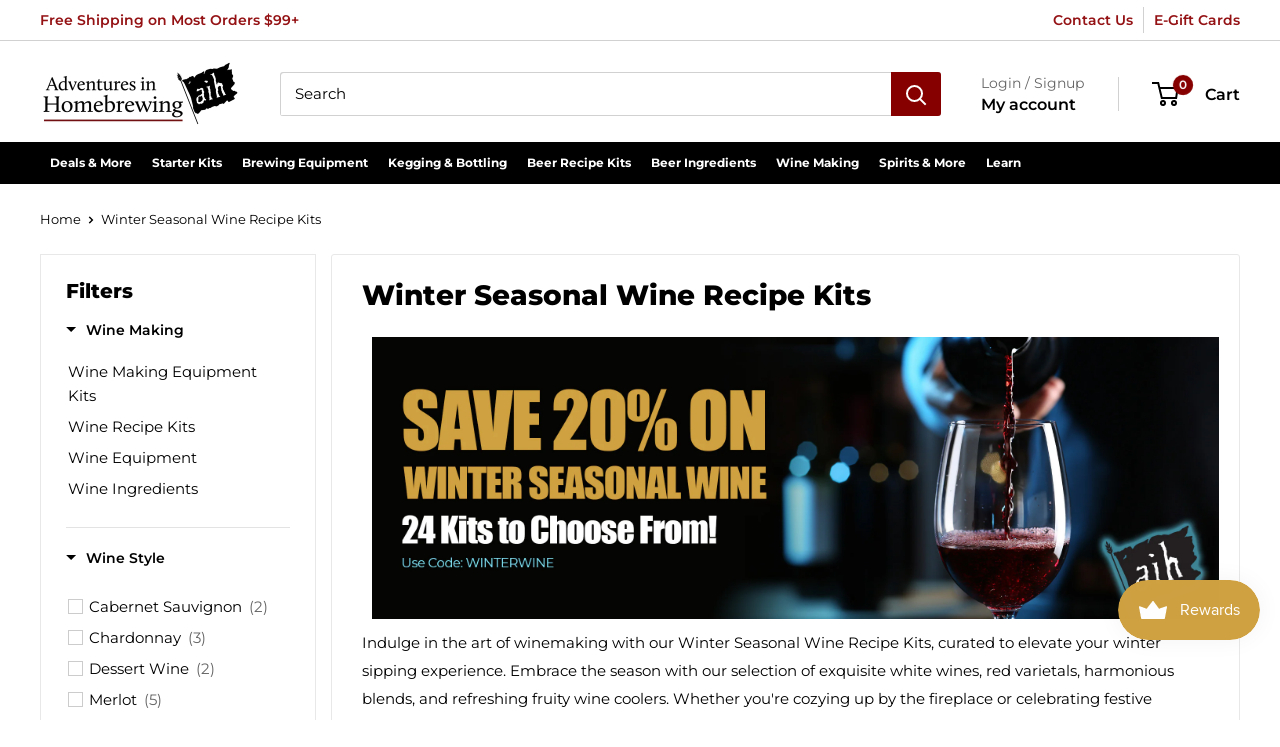

--- FILE ---
content_type: text/css
request_url: https://homebrewing.org/cdn/shop/t/21/assets/boost-pfs-init.css?v=70205675677956685371688223341
body_size: 10526
content:
/*! nouislider - 14.1.1 - 12/15/2019 */.noUi-target,.noUi-target *{-webkit-touch-callout:none;-webkit-tap-highlight-color:rgba(0,0,0,0);-webkit-user-select:none;-ms-touch-action:none;touch-action:none;-ms-user-select:none;-moz-user-select:none;user-select:none;-moz-box-sizing:border-box;box-sizing:border-box}.noUi-target{position:relative}.noUi-base,.noUi-connects{width:100%;height:100%;position:relative;z-index:1}.noUi-connects{overflow:hidden;z-index:0}.noUi-connect,.noUi-origin{will-change:transform;position:absolute;z-index:1;top:0;right:0;-ms-transform-origin:0 0;-webkit-transform-origin:0 0;-webkit-transform-style:preserve-3d;transform-origin:0 0;transform-style:flat}.noUi-connect{height:100%;width:100%}.noUi-origin{height:10%;width:10%}.noUi-txt-dir-rtl.noUi-horizontal .noUi-origin{left:0;right:auto}.noUi-vertical .noUi-origin{width:0}.noUi-horizontal .noUi-origin{height:0}.noUi-handle{-webkit-backface-visibility:hidden;backface-visibility:hidden;position:absolute}.noUi-touch-area{height:100%;width:100%}.noUi-state-tap .noUi-connect,.noUi-state-tap .noUi-origin{transition:transform .3s;-moz-transform:transform .3s;-webkit-transform:transform .3s;-o-transform:transform .3s}.noUi-state-drag *{cursor:inherit!important}.noUi-horizontal{height:18px}.noUi-horizontal .noUi-handle{width:34px;height:28px;right:-17px;top:-6px}.noUi-vertical{width:18px}.noUi-vertical .noUi-handle{width:28px;height:34px;right:-6px;top:-17px}.noUi-txt-dir-rtl.noUi-horizontal .noUi-handle{left:-17px;right:auto}.noUi-target{background:#fafafa;border-radius:4px;-webkit-border-radius:4px;-moz-border-radius:4px;border:1px solid #D3D3D3;box-shadow:inset 0 1px 1px #f0f0f0,0 3px 6px -5px #bbb;-moz-box-shadow:inset 0 1px 1px #F0F0F0,0 3px 6px -5px #BBB;-webkit-box-shadow:inset 0 1px 1px #F0F0F0,0 3px 6px -5px #BBB;-o-box-shadow:inset 0 1px 1px #F0F0F0,0 3px 6px -5px #BBB;-ms-box-shadow:inset 0 1px 1px #F0F0F0,0 3px 6px -5px #BBB}.noUi-connects{border-radius:3px;-webkit-border-radius:3px;-moz-border-radius:3px}.noUi-connect{background:#3fb8af}.noUi-draggable{cursor:ew-resize}.noUi-vertical .noUi-draggable{cursor:ns-resize}.noUi-handle{border:1px solid #D9D9D9;border-radius:3px;-webkit-border-radius:3px;-moz-border-radius:3px;background:#fff;cursor:default;box-shadow:inset 0 0 1px #fff,inset 0 1px 7px #ebebeb,0 3px 6px -3px #bbb;-moz-box-shadow:inset 0 0 1px #FFF,inset 0 1px 7px #EBEBEB,0 3px 6px -3px #BBB;-webkit-box-shadow:inset 0 0 1px #FFF,inset 0 1px 7px #EBEBEB,0 3px 6px -3px #BBB;-o-box-shadow:inset 0 0 1px #FFF,inset 0 1px 7px #EBEBEB,0 3px 6px -3px #BBB;-ms-box-shadow:inset 0 0 1px #FFF,inset 0 1px 7px #EBEBEB,0 3px 6px -3px #BBB}.noUi-active{box-shadow:inset 0 0 1px #fff,inset 0 1px 7px #ddd,0 3px 6px -3px #bbb;-moz-box-shadow:inset 0 0 1px #FFF,inset 0 1px 7px #DDD,0 3px 6px -3px #BBB;-webkit-box-shadow:inset 0 0 1px #FFF,inset 0 1px 7px #DDD,0 3px 6px -3px #BBB;-o-box-shadow:inset 0 0 1px #FFF,inset 0 1px 7px #DDD,0 3px 6px -3px #BBB;-ms-box-shadow:inset 0 0 1px #FFF,inset 0 1px 7px #DDD,0 3px 6px -3px #BBB}.noUi-handle:before,.noUi-handle:after{content:"";display:block;position:absolute;height:14px;width:1px;background:#e8e7e6;left:14px;top:6px}.noUi-handle:after{left:17px}.noUi-vertical .noUi-handle:before,.noUi-vertical .noUi-handle:after{width:14px;height:1px;left:6px;top:14px}.noUi-vertical .noUi-handle:after{top:17px}[disabled] .noUi-connect{background:#b8b8b8}[disabled].noUi-target,[disabled].noUi-handle,[disabled] .noUi-handle{cursor:not-allowed}.noUi-pips,.noUi-pips *{-moz-box-sizing:border-box;-webkit-box-sizing:border-box;box-sizing:border-box}.noUi-pips{position:absolute;color:#999}.noUi-value{position:absolute;white-space:nowrap;text-align:center}.noUi-value-sub{color:#ccc;font-size:10px}.noUi-marker{position:absolute;background:#ccc}.noUi-marker-sub,.noUi-marker-large{background:#aaa}.noUi-pips-horizontal{padding:10px 0;height:80px;top:100%;left:0;width:100%}.noUi-value-horizontal{transform:translate(-50%,50%);-moz-transform:translate(-50%,50%);-webkit-transform:translate(-50%,50%);-o-transform:translate(-50%,50%)}.noUi-rtl .noUi-value-horizontal{transform:translate(50%,50%);-moz-transform:translate(50%,50%);-webkit-transform:translate(50%,50%);-o-transform:translate(50%,50%)}.noUi-marker-horizontal.noUi-marker{margin-left:-1px;width:2px;height:5px}.noUi-marker-horizontal.noUi-marker-sub{height:10px}.noUi-marker-horizontal.noUi-marker-large{height:15px}.noUi-pips-vertical{padding:0 10px;height:100%;top:0;left:100%}.noUi-value-vertical{transform:translateY(-50%);-moz-transform:translate(0,-50%);-webkit-transform:translate(0,-50%);-o-transform:translate(0,-50%);padding-left:25px}.noUi-rtl .noUi-value-vertical{-webkit-transform:translate(0,50%);transform:translateY(50%)}.noUi-marker-vertical.noUi-marker{width:5px;height:2px;margin-top:-1px}.noUi-marker-vertical.noUi-marker-sub{width:10px}.noUi-marker-vertical.noUi-marker-large{width:15px}.noUi-tooltip{display:block;position:absolute;border:1px solid #D9D9D9;border-radius:3px;-webkit-border-radius:3px;-moz-border-radius:3px;background:#fff;color:#000;padding:5px;text-align:center;white-space:nowrap}.noUi-horizontal .noUi-tooltip{transform:translate(-50%);-moz-transform:translate(-50%,0);-webkit-transform:translate(-50%,0);-o-transform:translate(-50%,0);left:50%;bottom:120%}.noUi-vertical .noUi-tooltip{transform:translateY(-50%);-moz-transform:translate(0,-50%);-webkit-transform:translate(0,-50%);-o-transform:translate(0,-50%);top:50%;right:120%}@-webkit-keyframes load3{0%{-webkit-transform:rotate(0deg);transform:rotate(0)}to{-webkit-transform:rotate(360deg);transform:rotate(360deg)}}@keyframes load3{0%{-webkit-transform:rotate(0deg);transform:rotate(0)}to{-webkit-transform:rotate(360deg);transform:rotate(360deg)}}div.checker,div.selector.focus,div.selector.hover{opacity:1}.boost-visually-hidden{clip-path:inset(100%);clip:rect(1px,1px,1px,1px);height:1px;overflow:hidden;position:absolute;white-space:nowrap;width:1px}.boost-pfs-body-no-scroll{overflow:hidden;-webkit-overflow:hidden;height:100vh;width:100%}.boost-pfs-body-no-scroll body{overflow:hidden;-webkit-overflow:hidden;position:fixed;width:100%}.boost-pfs-body-no-scroll-normal,.boost-pfs-body-no-scroll-normal body{overflow:hidden;-webkit-overflow:hidden;width:100%}@media (min-width: 768px){.boost-pfs-filter-tree-hide-desktop{display:none}}@media (max-width: 767px){.boost-pfs-filter-tree-hide-mobile{display:none}}.boost-pfs-filter-clearfix{clear:both}.boost-pfs-filter-option-hidden{display:none!important}.boost-pfs-filter-option .boost-pfs-filter-option-content .boost-pfs-filter-option-range-amount{margin-bottom:20px}.boost-pfs-filter-option .boost-pfs-filter-option-content .boost-pfs-filter-option-amount{margin-left:3px;float:right;opacity:.6;filter:alpha(opacity=60)}.boost-pfs-filter-option .boost-pfs-filter-option-content label{font-weight:400;display:inline-block;cursor:pointer;float:none}.boost-pfs-filter-option .boost-pfs-filter-option-content .boost-pfs-filter-option-content-inner~a{margin-right:10px}.boost-pfs-filter-option input:focus{outline:none;-webkit-box-shadow:inset 0px 0px 2px 0px rgba(0,0,0,.1);-moz-box-shadow:inset 0px 0px 2px 0px rgba(0,0,0,.1);box-shadow:inset 0 0 2px #0000001a}.boost-pfs-filter-error{background:#fff;border:1px solid rgba(0,0,0,.15);position:fixed;top:50%!important;bottom:auto;left:50%;max-width:100%;overflow:hidden;padding:10px;text-align:center;-ms-box-shadow:0 1px 4px rgba(0,0,0,.3);-webkit-box-shadow:0 1px 4px rgba(0,0,0,.3);box-shadow:0 1px 4px #0000004d;-moz-border-radius:3px;-webkit-border-radius:3px;border-radius:3px;z-index:999999999;-ms-transform:translate(-50%,-50%);-webkit-transform:translate(-50%,-50%);transform:translate(-50%,-50%);font-size:14px}.boost-pfs-filter-error .btn-wrapper{text-align:right;margin-top:10px}.boost-pfs-filter-error .btn-wrapper button{-moz-border-radius:3px;-webkit-border-radius:3px;border-radius:3px;background:#fff;-ms-box-shadow:none;-webkit-box-shadow:none;box-shadow:none;font-size:11px;border:1px solid #ccc;font-size:12px}.boost-pfs-filter-message{text-align:center;font-size:14px;margin:0 auto}.boost-pfs-filter-message a{color:#222}.boost-pfs-filter-top-notification{text-align:center}.boost-pfs-filter-bottom-pagination,.boost-pfs-filter-top-pagination{display:none}.boost-pfs-filter-btn-load-previous-page{text-align:center;clear:both;margin-bottom:20px}.boost-pfs-filter-btn-load-previous-page .js-boost-pfs-filter-btn-load-previous-page{height:auto;background-color:transparent;padding:10px 20px;border:1px solid #333;color:#000;text-transform:uppercase;display:inline-block;vertical-align:top;cursor:pointer}.boost-pfs-filter-tree-v.boost-pfs-filter-tree-no-filter-data{display:none!important}.boost-pfs-filter-products-no-filter-data{width:100%!important}.boost-pfs-filter-button{color:inherit;border:none;padding:0;font:inherit;background:none;white-space:initial;line-height:inherit;margin:0;min-height:auto;height:auto;vertical-align:inherit;text-align:left;min-width:0;display:inline-block;text-decoration:none;cursor:pointer;width:auto;-moz-border-radius:0;-webkit-border-radius:0;border-radius:0;-ms-box-shadow:none;-webkit-box-shadow:none;box-shadow:none}.boost-pfs-filter-button span{display:inline;word-break:break-all;word-break:break-word}.boost-pfs-filter-button:hover,.boost-pfs-filter-button:active{border:none;background-color:inherit;color:inherit;-ms-box-shadow:none;-webkit-box-shadow:none;box-shadow:none}.boost-pfs-filter-button:focus{outline:0;-ms-box-shadow:none;-webkit-box-shadow:none;box-shadow:none}.boost-pfs-filter-button:after{display:none}.boost-pfs-filter-button:before{display:none}.boost-pfs-filter-button button:hover{border:none;background-color:inherit;color:inherit}.boost-pfs-filter-button button:focus{outline:0}#boost-pfs-filter-top-sorting-select:hover,.boost-pfs-filter-top-sorting-select:hover{border:none;background-color:inherit;color:inherit}#boost-pfs-filter-top-sorting-select:focus,.boost-pfs-filter-top-sorting-select:focus{outline:0}.boost-pfs-in-collection-search{margin-top:20px;width:100%;clear:both}.boost-pfs-in-collection-search .boost-pfs-filter-skeleton-text.boost-pfs-filter-skeleton-width4{width:100%;height:15px;margin-top:15px}.boost-pfs-in-collection-search-wrapper{position:relative;margin:20px 0}.boost-pfs-in-collection-search-wrapper .boost-pfs-in-collection-search-input{width:100%;height:36px;padding:8px 24px;color:inherit;font-size:14px;line-height:20px;background:#fbfbfb;border:1px solid rgba(34,34,34,.2);box-sizing:border-box;border-radius:50px}.boost-pfs-in-collection-search-wrapper .boost-pfs-in-collection-search-input:focus{outline:0;-ms-box-shadow:none;-webkit-box-shadow:none;box-shadow:none}.boost-pfs-in-collection-search-wrapper button{width:55px;height:40px;line-height:unset;margin-bottom:0}.boost-pfs-in-collection-search-wrapper .boost-pfs-in-collection-search-button{position:absolute;background:0 0;outline:0;border:0;top:0;right:0;padding:10px 20px;height:36px;cursor:default}.boost-pfs-in-collection-search-wrapper .boost-pfs-in-collection-search-clear{position:absolute;display:none;background:0 0;outline:0;border:0;top:0;right:40px;padding:12px;cursor:pointer}@media (max-width: 767px){.boost-pfs-in-collection-search-button{display:none}.boost-pfs-in-collection-search-wrapper .boost-pfs-in-collection-search-clear{right:10px}}.template-collection .page-container,.template-search .page-container{overflow:visible}.boost-pfs-filter-tree-open-body.template-collection #PageContainer,.boost-pfs-filter-tree-open-body.collection #PageContainer{-webkit-transform:none;-ms-transform:none;transform:none}@media screen and (max-width: 767px){.boost-pfs-filter-tree-open-body:not .boost-pfs-filter-mobile-style1-body main{z-index:9999999;position:relative}}.boost-pfs-filter-loading{background:#fff;border:1px solid rgba(0,0,0,.15);position:fixed;top:50%!important;bottom:auto;left:50%;right:auto;width:56px;height:56px;margin-left:-28px;margin-top:-28px;overflow:hidden;padding:0;text-align:center;text-indent:-999em;-ms-box-shadow:0 1px 4px rgba(0,0,0,.3);-webkit-box-shadow:0 1px 4px rgba(0,0,0,.3);box-shadow:0 1px 4px #0000004d;-moz-border-radius:3px;-webkit-border-radius:3px;border-radius:3px;z-index:9999999999}.boost-pfs-filter-loading .boost-pfs-filter-loading-icon{display:block;font-size:10px;margin:14px auto;text-indent:-9999em;width:28px;height:28px;-moz-border-radius:50%;-webkit-border-radius:50%;border-radius:50%;background:#fff;background:-moz-linear-gradient(left,#333 50%,rgba(255,255,255,0) 100%);background:-webkit-linear-gradient(left,#333 50%,rgba(255,255,255,0) 100%);background:-o-linear-gradient(left,#333 50%,rgba(255,255,255,0) 100%);background:-ms-linear-gradient(left,#333 50%,rgba(255,255,255,0) 100%);background:linear-gradient(to right,#333 50%,#fff0);position:relative;-webkit-animation:load3 .7s infinite linear;animation:load3 .7s infinite linear;-webkit-transform:translateZ(0);-ms-transform:translateZ(0);transform:translateZ(0);z-index:999999}.boost-pfs-filter-loading .boost-pfs-filter-loading-icon:before{width:50%;height:50%;background:#333;border-radius:100% 0 0;position:absolute;top:0;left:0;content:""}.boost-pfs-filter-loading .boost-pfs-filter-loading-icon:after{background:#fff;width:80%;height:80%;border-radius:50%;content:"";margin:auto;position:absolute;top:0;left:0;bottom:0;right:0}.boost-pfs-filter-load-more-loading-icon{display:block;font-size:10px;margin:14px auto;text-indent:-9999em;width:28px;height:28px;-moz-border-radius:50%;-webkit-border-radius:50%;border-radius:50%;background:#fff;background:-moz-linear-gradient(left,#333 50%,rgba(255,255,255,0) 100%);background:-webkit-linear-gradient(left,#333 50%,rgba(255,255,255,0) 100%);background:-o-linear-gradient(left,#333 50%,rgba(255,255,255,0) 100%);background:-ms-linear-gradient(left,#333 50%,rgba(255,255,255,0) 100%);background:linear-gradient(to right,#333 50%,#fff0);position:relative;-webkit-animation:load3 .7s infinite linear;animation:load3 .7s infinite linear;-webkit-transform:translateZ(0);-ms-transform:translateZ(0);transform:translateZ(0);z-index:999999}.boost-pfs-filter-load-more-loading-icon:before{width:50%;height:50%;background:#333;border-radius:100% 0 0;position:absolute;top:0;left:0;content:""}.boost-pfs-filter-load-more-loading-icon:after{background:#fff;width:80%;height:80%;border-radius:50%;content:"";margin:auto;position:absolute;top:0;left:0;bottom:0;right:0}.boost-pfs-filter-tree *,.boost-pfs-filter-tree *:before,.boost-pfs-filter-tree *:after{-moz-box-sizing:border-box;-webkit-box-sizing:border-box;box-sizing:border-box}.boost-pfs-filter-tree-desktop-button{display:inline-block;border:none;background:0 0;position:relative;line-height:20px;margin-right:20px;margin-top:2px;padding-left:0;vertical-align:top}.boost-pfs-filter-tree-desktop-button button svg{position:static;width:16px;height:16px;stroke:none;vertical-align:top;display:inline-block}.boost-pfs-filter-tree-desktop-button>button{background:none;border:none;cursor:pointer;padding:0;white-space:nowrap;margin-bottom:0;line-height:18px;height:auto;font-family:inherit;font-size:100%}.boost-pfs-filter-tree-desktop-button .boost-pfs-filter-tree-desktop-button-label{display:inline-block;line-height:18px;vertical-align:top;margin-left:8px;color:initial}.boost-pfs-filter-overlay{height:100%;width:0;position:fixed!important;z-index:9999;top:0;left:0;background-color:#000000e6;overflow:hidden;text-align:center;opacity:0;transition:opacity 1s}.boost-pfs-filter-wrapper:after{display:table;clear:both;content:""}@media screen and (min-width: 768px){.boost-pfs-filter-left-col{width:23%;float:left}.boost-pfs-filter-left-col .boost-pfs-filter-tree-v{max-width:100%;width:100%}.boost-pfs-filter-left-col .boost-pfs-filter-tree-v:not(.boost-pfs-filter-stick){overflow:visible!important}.boost-pfs-filter-left-col .boost-pfs-filter-tree-v:not(.boost-pfs-filter-stick):not(.boost-pfs-filter-absolute){width:100%!important}.boost-pfs-filter-right-col{width:77%;float:right}.boost-pfs-filter-tree-h:not(.boost-pfs-filter-stick):not(.boost-pfs-filter-absolute){position:relative!important;top:0!important}.boost-pfs-filter-tree-vertical-style-off-canvas:not(.boost-pfs-filter-tree-horizontal-style-expand) .boost-pfs-filter-left-col{width:0;flex:0;padding:0;margin:0;overflow:hidden;position:static;visibility:hidden}.boost-pfs-filter-tree-vertical-style-off-canvas:not(.boost-pfs-filter-tree-horizontal-style-expand) .boost-pfs-filter-left-col.boost-pfs-filter-stick{z-index:9}.boost-pfs-filter-tree-vertical-style-off-canvas:not(.boost-pfs-filter-tree-horizontal-style-expand) .boost-pfs-filter-left-col .boost-pfs-filter-tree-v{padding:20px 16px;width:300px!important;position:fixed!important;overflow-y:auto;overflow-x:hidden;-webkit-overflow-scrolling:touch;top:0!important;bottom:0;max-width:0;overflow:hidden;z-index:99999;-moz-transition:.5s;-ms-transition:.5s;-o-transition:.5s;-webkit-transition:.5s;transition:.5s;left:-345px!important;display:block;opacity:0;height:100vh;max-height:100vh!important}.boost-pfs-filter-tree-vertical-style-off-canvas:not(.boost-pfs-filter-tree-horizontal-style-expand) .boost-pfs-filter-tree-v .boost-pfs-filter-tree-content{overflow-y:auto;max-height:calc(100% - 68px)}.boost-pfs-filter-tree-vertical-style-off-canvas:not(.boost-pfs-filter-tree-horizontal-style-expand) .boost-pfs-filter-tree-v .boost-pfs-filter-mobile-toolbar{display:block;position:relative}.boost-pfs-filter-tree-vertical-style-off-canvas:not(.boost-pfs-filter-tree-horizontal-style-expand) .boost-pfs-filter-tree-v .boost-pfs-filter-mobile-toolbar .boost-pfs-filter-mobile-toolbar-header{display:none}.boost-pfs-filter-tree-vertical-style-off-canvas:not(.boost-pfs-filter-tree-horizontal-style-expand) .boost-pfs-filter-tree-v .boost-pfs-filter-mobile-toolbar .boost-pfs-filter-mobile-toolbar-items{display:none}.boost-pfs-filter-tree-vertical-style-off-canvas:not(.boost-pfs-filter-tree-horizontal-style-expand) .boost-pfs-filter-tree-v .boost-pfs-filter-mobile-toolbar .boost-pfs-filter-close{display:inline-block;position:fixed;top:0;left:-45px;-moz-transition:.5s;-ms-transition:.5s;-o-transition:.5s;-webkit-transition:.5s;transition:.5s;cursor:pointer}.boost-pfs-filter-tree-vertical-style-off-canvas:not(.boost-pfs-filter-tree-horizontal-style-expand) .boost-pfs-filter-tree-v .boost-pfs-filter-mobile-toolbar .boost-pfs-filter-close span{display:block;width:40px;height:40px;position:relative;background:#000;font-size:0;margin-left:0}.boost-pfs-filter-tree-vertical-style-off-canvas:not(.boost-pfs-filter-tree-horizontal-style-expand) .boost-pfs-filter-tree-v .boost-pfs-filter-mobile-toolbar .boost-pfs-filter-close span:before,.boost-pfs-filter-tree-vertical-style-off-canvas:not(.boost-pfs-filter-tree-horizontal-style-expand) .boost-pfs-filter-tree-v .boost-pfs-filter-mobile-toolbar .boost-pfs-filter-close span:after{content:"";position:absolute;top:0;bottom:0;left:calc(55% - 7px);display:block;width:2px;height:25px;transform-origin:bottom center;background:#fff;-moz-transition:all ease-out .28s;-ms-transition:all ease-out .28s;-o-transition:all ease-out .28s;-webkit-transition:all ease-out .28s;transition:all ease-out .28s;border:none;padding:0}.boost-pfs-filter-tree-vertical-style-off-canvas:not(.boost-pfs-filter-tree-horizontal-style-expand) .boost-pfs-filter-tree-v .boost-pfs-filter-mobile-toolbar .boost-pfs-filter-close span:before{-ms-transform:translateX(-5px) translateY(5px) rotate(45deg);-webkit-transform:translateX(-5px) translateY(5px) rotate(45deg);transform:translate(-5px) translateY(5px) rotate(45deg)}.boost-pfs-filter-tree-vertical-style-off-canvas:not(.boost-pfs-filter-tree-horizontal-style-expand) .boost-pfs-filter-tree-v .boost-pfs-filter-mobile-toolbar .boost-pfs-filter-close span:after{-ms-transform:translateX(13px) translateY(5px) rotate(-45deg);-webkit-transform:translateX(13px) translateY(5px) rotate(-45deg);transform:translate(13px) translateY(5px) rotate(-45deg)}.boost-pfs-filter-tree-vertical-style-off-canvas:not(.boost-pfs-filter-tree-horizontal-style-expand) .boost-pfs-filter-tree-v .boost-pfs-filter-mobile-toolbar .boost-pfs-filter-mobile-toolbar-bottom{display:none}.boost-pfs-filter-tree-vertical-style-off-canvas:not(.boost-pfs-filter-tree-horizontal-style-expand) .boost-pfs-filter-tree-v .boost-pfs-filter-mobile-footer{display:block;position:fixed;width:268px;bottom:20px;z-index:9;margin-left:0;margin-right:0}.boost-pfs-filter-tree-vertical-style-off-canvas:not(.boost-pfs-filter-tree-horizontal-style-expand) .boost-pfs-filter-tree-v .boost-pfs-filter-mobile-footer .boost-pfs-filter-show-result{width:100%}.boost-pfs-filter-tree-vertical-style-off-canvas:not(.boost-pfs-filter-tree-horizontal-style-expand) .boost-pfs-filter-tree-v .boost-pfs-filter-mobile-footer .boost-pfs-filter-clear-all{display:none!important}.boost-pfs-filter-tree-vertical-style-off-canvas:not(.boost-pfs-filter-tree-horizontal-style-expand) .boost-pfs-filter-tree-v .boost-pfs-filter-refine-by{margin-top:0}.boost-pfs-filter-tree-vertical-style-off-canvas:not(.boost-pfs-filter-tree-horizontal-style-expand) .boost-pfs-filter-right-col{width:100%;max-width:100%;flex:1;margin-left:0;margin-right:0;padding-left:0;grid-column:auto/span 12}.boost-pfs-filter-tree-vertical-style-off-canvas:not(.boost-pfs-filter-tree-horizontal-style-expand).boost-pfs-filter-tree-open-body{overflow:hidden}.boost-pfs-filter-tree-vertical-style-off-canvas:not(.boost-pfs-filter-tree-horizontal-style-expand).boost-pfs-filter-tree-open-body main{z-index:999999999}.boost-pfs-filter-tree-vertical-style-off-canvas:not(.boost-pfs-filter-tree-horizontal-style-expand).boost-pfs-filter-tree-open-body .boost-pfs-filter-stick.boost-pfs-filter-tree-desktop-button-sticky-wrapper{display:none}.boost-pfs-filter-tree-vertical-style-off-canvas:not(.boost-pfs-filter-tree-horizontal-style-expand).boost-pfs-filter-tree-open-body .boost-pfs-filter-left-col{visibility:visible}.boost-pfs-filter-tree-vertical-style-off-canvas:not(.boost-pfs-filter-tree-horizontal-style-expand).boost-pfs-filter-tree-open-body .boost-pfs-filter-overlay{width:100%;opacity:.6;display:block}.boost-pfs-filter-tree-vertical-style-off-canvas:not(.boost-pfs-filter-tree-horizontal-style-expand).boost-pfs-filter-tree-open-body .boost-pfs-filter-overlay:focus{outline:1px dotted #fff}.boost-pfs-filter-tree-vertical-style-off-canvas:not(.boost-pfs-filter-tree-horizontal-style-expand).boost-pfs-filter-tree-open-body .boost-pfs-filter-tree-v{left:0!important;top:0!important;bottom:0!important;display:block;opacity:1;visibility:visible!important;max-width:100%;background-color:#fff}.boost-pfs-filter-tree-vertical-style-off-canvas:not(.boost-pfs-filter-tree-horizontal-style-expand).boost-pfs-filter-tree-open-body .boost-pfs-filter-tree-v .boost-pfs-filter-mobile-toolbar .boost-pfs-filter-close{left:300px!important}.boost-pfs-filter-tree-vertical-style-expand:not(.boost-pfs-filter-tree-horizontal-style-expand):not(.boost-pfs-filter-tree-open-body) .boost-pfs-filter-left-col{flex:0;padding:0;opacity:0;visibility:hidden;-webkit-transition:-webkit-transform .15s;-moz-transition:-moz-transform .15s;transition:transform .15s;overflow:hidden;height:0;margin-left:0;margin-right:0}.boost-pfs-filter-tree-vertical-style-expand:not(.boost-pfs-filter-tree-horizontal-style-expand):not(.boost-pfs-filter-tree-open-body) .boost-pfs-filter-right-col{width:100%;max-width:100%;flex:1;padding-left:0;grid-column:auto/span 12}.boost-pfs-filter-tree-vertical-style-expand:not(.boost-pfs-filter-tree-open-body) .boost-pfs-filter-left-col .boost-pfs-filter-tree-v:not(.boost-pfs-filter-stick):not(.boost-pfs-filter-absolute){visibility:hidden}.boost-pfs-filter-tree-vertical-style-expand:not(.boost-pfs-filter-tree-horizontal-style-expand).boost-pfs-filter-tree-open-body .boost-pfs-filter-left-col{opacity:1;display:block;visibility:visible;transition:opacity 1s cubic-bezier(.25,.46,.45,.94),height .35s cubic-bezier(.25,.46,.45,.94);-webkit-transition:opacity 1s cubic-bezier(.25,.46,.45,.94),height .35s cubic-bezier(.25,.46,.45,.94);-moz-transition:opacity 1s cubic-bezier(.25,.46,.45,.94),height .35s cubic-bezier(.25,.46,.45,.94)}.boost-pfs-filter-tree-vertical-style-expand:not(.boost-pfs-filter-tree-horizontal-style-expand).boost-pfs-filter-tree-open-body .boost-pfs-filter-tree-v{visibility:visible!important}.boost-pfs-filter-tree-horizontal-style-expand .boost-pfs-filter-tree-h{position:static!important;top:0!important;max-height:100%!important;margin-left:auto;margin-right:auto;padding-left:0;padding-right:0;visibility:visible!important}.boost-pfs-filter-tree-horizontal-style-expand .boost-pfs-filter-tree-h .boost-pfs-filter-tree-content .boost-pfs-filter-option .boost-pfs-filter-option-content{width:100%}.boost-pfs-filter-mobile-toolbar,.boost-pfs-filter-mobile-footer,.boost-pfs-filter-selected-items-mobile,.boost-pfs-filter-tree[data-is-mobile]{display:none}.boost-pfs-filter-tree-desktop-button-body.boost-pfs-filter-tree-horizontal-style-expand .boost-pfs-filter-tree-h-wrapper{display:none;background:#fff;margin-bottom:48px;border-bottom:1px solid #e8e9eb;padding-top:20px;clear:both}.boost-pfs-filter-tree-desktop-button-body.boost-pfs-filter-tree-horizontal-style-expand .boost-pfs-filter-tree-h-wrapper .boost-pfs-filter-options-wrapper:after{display:table;content:"";clear:both}.boost-pfs-filter-tree-desktop-button-body.boost-pfs-filter-tree-horizontal-style-expand .boost-pfs-filter-tree-h-wrapper .boost-pfs-filter-refine-by-wrapper{margin-bottom:40px}.boost-pfs-filter-tree-desktop-button-body.boost-pfs-filter-tree-horizontal-style-expand .boost-pfs-filter-tree-h-wrapper:after{display:table;content:"";clear:both}.boost-pfs-filter-tree-desktop-button-body .boost-pfs-filter-tree-h .boost-pfs-filter-option-title:before,.boost-pfs-filter-tree-desktop-button-body .boost-pfs-filter-tree-h .boost-pfs-filter-option-title:after{display:none}.boost-pfs-filter-tree-desktop-button-body .boost-pfs-filter-tree-h .boost-pfs-filter-option-title-heading:before{display:none}.boost-pfs-filter-tree-desktop-button-body .boost-pfs-filter-tree-h .boost-pfs-filter-options-wrapper{margin-left:-15px;margin-right:-15px}.boost-pfs-filter-tree-desktop-button-body .boost-pfs-filter-tree-h .boost-pfs-filter-option{vertical-align:top;width:25%;float:left;margin-right:0;padding-right:15px;padding-left:15px}.boost-pfs-filter-tree-desktop-button-body .boost-pfs-filter-tree-h .boost-pfs-filter-option:nth-child(4n+1){clear:left}.boost-pfs-filter-tree-desktop-button-body .boost-pfs-filter-tree-h .boost-pfs-filter-option .boost-pfs-filter-option-content{display:block!important;position:static;-ms-box-shadow:none;-webkit-box-shadow:none;box-shadow:none;background:0 0;padding-left:0;padding-right:0;width:100%}.boost-pfs-filter-tree-desktop-button-body .boost-pfs-filter-tree-h .boost-pfs-filter-option .boost-pfs-filter-option-content .boost-pfs-filter-options-wrapper:after{display:table;content:"";clear:both}.boost-pfs-filter-tree-desktop-button-body .boost-pfs-filter-tree-h .boost-pfs-filter-option .boost-pfs-filter-option-content .boost-pfs-filter-apply-button,.boost-pfs-filter-tree-desktop-button-body .boost-pfs-filter-tree-h .boost-pfs-filter-option .boost-pfs-filter-option-content .boost-pfs-filter-clear{display:none}.boost-pfs-filter-tree-desktop-button-body .boost-pfs-filter-tree-h .boost-pfs-filter-option.boost-pfs-filter-option-range .boost-pfs-filter-option-content,.boost-pfs-filter-tree-desktop-button-body .boost-pfs-filter-tree-h .boost-pfs-filter-option.boost-pfs-filter-option-range.boost-pfs-filter-option-column-1 .boost-pfs-filter-option-content{width:100%}.boost-pfs-filter-tree-desktop-button-body .boost-pfs-filter-tree-h .boost-pfs-filter-mobile-footer{display:block;clear:both;text-align:center;padding-bottom:40px;float:none}.boost-pfs-filter-tree-desktop-button-body .boost-pfs-filter-tree-h .boost-pfs-filter-mobile-footer .boost-pfs-filter-show-result{display:none}.boost-pfs-filter-tree-desktop-button-body .boost-pfs-filter-tree-h .boost-pfs-filter-mobile-footer .boost-pfs-filter-apply-all-button{display:inline-block;background:#fff;border:1px solid #222;box-sizing:border-box;border-radius:50px;line-height:40px;padding-left:20px;padding-right:20px;min-width:128px;text-align:center;margin-right:20px;margin-left:20px;width:auto;float:none}.boost-pfs-filter-tree-desktop-button-body .boost-pfs-filter-tree-h .boost-pfs-filter-mobile-footer .boost-pfs-filter-clear-all{float:none;text-transform:lowercase;text-decoration:underline}.boost-pfs-filter-tree-desktop-button-body .boost-pfs-filter-tree-h .boost-pfs-filter-refine-by-wrapper .boost-pfs-filter-clear-all{display:none}.boost-pfs-filter-tree-desktop-button-body.boost-pfs-filter-tree-horizontal-style-expand.boost-pfs-filter-tree-open-body.boost-pfs-filter-tree-button-stick-wrapper-body{overflow:hidden}.boost-pfs-filter-tree-desktop-button-body.boost-pfs-filter-tree-horizontal-style-expand.boost-pfs-filter-tree-open-body.boost-pfs-filter-tree-button-stick-wrapper-body .boost-pfs-filter-tree-h-wrapper{position:fixed!important;z-index:9}.boost-pfs-filter-tree-desktop-button-body.boost-pfs-filter-tree-horizontal-style-expand.boost-pfs-filter-tree-open-body:not(.boost-pfs-filter-tree-button-stick-wrapper-body) .boost-pfs-filter-tree-h-wrapper{position:static!important;background-color:inherit}.boost-pfs-filter-tree-desktop-button-body.boost-pfs-filter-tree-horizontal-style-expand.boost-pfs-filter-tree-open-body:not(.boost-pfs-filter-tree-button-stick-wrapper-body) .boost-pfs-filter-tree-h-wrapper .boost-pfs-filter-tree-h{background-color:inherit}.boost-pfs-filter-tree-desktop-button-body.boost-pfs-filter-tree-horizontal-style-expand.boost-pfs-filter-tree-open-body:not(.boost-pfs-filter-tree-button-stick-wrapper-body) .boost-pfs-filter-tree-h-wrapper .boost-pfs-filter-tree-h:before{display:none}.boost-pfs-filter-tree-desktop-button-body.boost-pfs-filter-tree-horizontal-style-expand.boost-pfs-filter-tree-open-body .boost-pfs-filter-tree-h-wrapper{display:block}.boost-pfs-filter-tree-desktop-button-body.boost-pfs-filter-tree-horizontal-style-expand.boost-pfs-filter-tree-open-body .boost-pfs-filter-tree-h-wrapper .boost-pfs-filter-tree-h{visibility:visible!important;margin-left:auto;margin-right:auto;float:none}.boost-pfs-filter-tree-desktop-button-body.boost-pfs-filter-tree-horizontal-style-expand.boost-pfs-filter-tree-open-body .boost-pfs-filter-tree-h-wrapper.boost-pfs-filter-stick{overflow-y:auto!important;overflow-x:hidden!important;width:100%;left:0;margin-top:0;bottom:0;padding-bottom:30px;background:#fff}.boost-pfs-filter-tree-desktop-button-body.boost-pfs-filter-tree-horizontal-style-expand.boost-pfs-filter-tree-open-body .boost-pfs-filter-tree-h-wrapper.boost-pfs-filter-absolute{position:static!important}.boost-pfs-filter-stick-body .page-container{ms-transform:none;-webkit-transform:none;transform:none}}@media screen and (min-width: 768px){.boost-pfs-filter-tree-desktop-button-sticky-wrapper{margin-left:auto!important;margin-right:auto!important}.boost-pfs-filter-tree-desktop-button-sticky-wrapper:not(.boost-pfs-filter-stick){max-width:100%!important;width:100%}.boost-pfs-filter-tree-desktop-button-sticky-wrapper:after{display:table;content:"";clear:both}.boost-pfs-filter-stick>div{position:relative}.boost-pfs-filter-stick.boost-pfs-filter-tree-v{padding-top:20px}.boost-pfs-filter-stick.boost-pfs-filter-tree-h-wrapper,.boost-pfs-filter-stick.boost-pfs-filter-tree-h,.boost-pfs-filter-stick.boost-pfs-filter-tree-desktop-button-sticky-wrapper{width:100%;z-index:9999;left:0;right:0;padding-left:0;padding-right:0;margin:0 auto!important;margin-top:0;padding-top:15px;background:#fff}.boost-pfs-filter-stick.boost-pfs-filter-tree-desktop-button-sticky-wrapper{padding-bottom:15px;border:none;overflow:visible!important;width:100%!important}.boost-pfs-filter-stick.boost-pfs-filter-tree-desktop-button-sticky-wrapper>div{margin-bottom:0}.boost-pfs-filter-stick.boost-pfs-filter-tree-h-wrapper,.boost-pfs-filter-stick.boost-pfs-filter-tree-h{padding-bottom:7px}.boost-pfs-filter-stick.boost-pfs-filter-tree-desktop-button-sticky-wrapper:before,.boost-pfs-filter-stick.boost-pfs-filter-tree-h:before{content:"";position:absolute;top:0;left:-100%;right:-100%;background:#fff;width:300%;height:100%;display:block}.boost-pfs-filter-stick.boost-pfs-filter-tree-h .boost-pfs-filter-option .boost-pfs-filter-option-title button .boost-pfs-filter-option-tooltip+.boost-pfs-filter-tooltip-wrapper,.boost-pfs-filter-stick .boost-pfs-filter-tree-h .boost-pfs-filter-option .boost-pfs-filter-option-title button .boost-pfs-filter-option-tooltip+.boost-pfs-filter-tooltip-wrapper{top:33px;bottom:auto}.boost-pfs-filter-stick.boost-pfs-filter-tree-h .boost-pfs-filter-option-tooltip .boost-pfs-filter-tooltip-arrow,.boost-pfs-filter-stick .boost-pfs-filter-tree-h .boost-pfs-filter-option-tooltip .boost-pfs-filter-tooltip-arrow{bottom:-11px;top:auto;-ms-transform:rotate(-135deg);-webkit-transform:rotate(-135deg);transform:rotate(-135deg)}.boost-pfs-filter-tree-vertical-style-off-canvas:not(.boost-pfs-filter-tree-horizontal-style-expand).boost-pfs-filter-tree-open-body .boost-pfs-filter-tree-v .boost-pfs-filter-option:first-child .boost-pfs-filter-option-title .boost-pfs-filter-option-tooltip .boost-pfs-filter-tooltip-arrow,.boost-pfs-filter-tree-stick-body .boost-pfs-filter-tree-v .boost-pfs-filter-option:first-child .boost-pfs-filter-option-title .boost-pfs-filter-option-tooltip .boost-pfs-filter-tooltip-arrow{top:auto;bottom:-11px;-ms-transform:rotate(-135deg);-webkit-transform:rotate(-135deg);transform:rotate(-135deg)}.boost-pfs-filter-tree-vertical-style-off-canvas:not(.boost-pfs-filter-tree-horizontal-style-expand).boost-pfs-filter-tree-open-body .boost-pfs-filter-tree-v .boost-pfs-filter-option:first-child .boost-pfs-filter-option-title .boost-pfs-filter-option-tooltip+.boost-pfs-filter-tooltip-wrapper,.boost-pfs-filter-tree-stick-body .boost-pfs-filter-tree-v .boost-pfs-filter-option:first-child .boost-pfs-filter-option-title .boost-pfs-filter-option-tooltip+.boost-pfs-filter-tooltip-wrapper{top:100%;bottom:auto}}.boost-pfs-body-no-scroll-normal .boost-pfs-filter-stick,body.overflow-hidden .boost-pfs-filter-stick,.boost-pfs-body-no-scroll-mini-cart .boost-pfs-filter-stick{display:none!important}.boost-pfs-filter-tree-v .boost-pfs-filter-option-title{overflow:visible;line-height:20px;position:relative}.boost-pfs-filter-tree-v .boost-pfs-filter-option-title .boost-pfs-filter-clear{padding-bottom:5px;width:auto;padding-left:5px}.boost-pfs-filter-tree-v .boost-pfs-filter-option-title-heading{font-size:14px;font-weight:700;text-transform:uppercase;margin-bottom:0;line-height:20px;padding-bottom:5px;width:auto}.boost-pfs-filter-tree-v .boost-pfs-filter-option-title-text:before{content:"";width:0;height:0;border:5px solid transparent;border-top-color:#000;display:inline-block;margin:0 10px -2px 0}.boost-pfs-filter-tree-v .boost-pfs-filter-option{margin:0;padding:20px 0;border-top:1px solid #e3e3e3;position:static;width:100%}.boost-pfs-filter-tree-v .boost-pfs-filter-option:first-child{padding-top:0;border-top:none}.boost-pfs-filter-tree-v .boost-pfs-filter-option:last-child{border-bottom:0}.boost-pfs-filter-tree-v .boost-pfs-filter-option .boost-pfs-filter-option-content{width:100%!important;max-height:100%;overflow:hidden;padding-left:1px;padding-right:1px;-moz-transition:max-height .5s ease-in-out;-ms-transition:max-height .5s ease-in-out;-o-transition:max-height .5s ease-in-out;-webkit-transition:max-height .5s ease-in-out;transition:max-height .5s ease-in-out}.boost-pfs-filter-tree-v .boost-pfs-filter-option .boost-pfs-filter-option-content.toggled{max-height:0}.boost-pfs-filter-tree-v .boost-pfs-filter-option .boost-pfs-filter-option-content .boost-pfs-filter-option-show-search-box-wrapper{margin-top:15px;margin-bottom:0}@media screen and (max-width: 767px){.boost-pfs-filter-tree-v .boost-pfs-filter-option .boost-pfs-filter-option-content .boost-pfs-filter-option-show-search-box-wrapper{padding-right:15px}}.boost-pfs-filter-tree-v .boost-pfs-filter-option .boost-pfs-filter-option-content .boost-pfs-filter-option-content-inner{margin-top:15px}.boost-pfs-filter-tree-v .boost-pfs-filter-option .boost-pfs-filter-option-item-list-box .boost-pfs-filter-option-item{min-width:33%;max-width:100%}.boost-pfs-filter-tree-v .boost-pfs-filter-option.boost-pfs-filter-option-collapsed .boost-pfs-filter-option-title-text:before{border-top-color:transparent;border-bottom-color:#000;margin-bottom:2px}.boost-pfs-filter-tree-v .boost-pfs-filter-clear,.boost-pfs-filter-tree-v .boost-pfs-filter-clear-all{float:right;font-size:77%;margin:0;line-height:22px}.boost-pfs-filter-tree-v .boost-pfs-filter-apply-button{display:none}.boost-pfs-filter-tree-v .boost-pfs-filter-option-multi-level-tag .boost-pfs-filter-option-item-list-box .boost-pfs-filter-option-first-level-item{width:100%}.boost-pfs-filter-tree-v .boost-pfs-filter-option-multi-level-tag.boost-pfs-filter-option-item-list-swatch.circle-list .boost-pfs-filter-option-multi-level-item{display:block}.boost-pfs-filter-tree-v .boost-pfs-filter-show-result,.boost-pfs-filter-tree-v .boost-pfs-filter-apply-all-button{font-weight:400;color:#fff;line-height:20px;padding-top:14px;padding-bottom:14px;background:#222;text-transform:lowercase;border:none;margin-bottom:0;-moz-border-radius:0!important;-webkit-border-radius:0!important;border-radius:0!important}.boost-pfs-filter-tree-v .boost-pfs-filter-show-result:first-letter,.boost-pfs-filter-tree-v .boost-pfs-filter-apply-all-button:first-letter{text-transform:uppercase}.boost-pfs-filter-tree-v .boost-pfs-filter-show-result .boost-pfs-filter-selected-filters,.boost-pfs-filter-tree-v .boost-pfs-filter-apply-all-button .boost-pfs-filter-selected-filters{margin-left:5px}.boost-pfs-filter-tree-h{position:relative;margin-bottom:20px;text-align:left}.boost-pfs-filter-tree-h .boost-pfs-filter-option-title-heading{display:block;position:relative;padding:5px 15px 5px 0;font-size:14px;margin-right:0;opacity:1;filter:alpha(opacity=100);text-decoration:none;background:transparent;font-weight:400;margin-bottom:0;line-height:1.5;-ms-box-shadow:none;-webkit-box-shadow:none;box-shadow:none}.boost-pfs-filter-tree-h .boost-pfs-filter-option-title-heading:before{top:50%;right:0;left:auto;position:absolute;margin-top:-2px;content:"";width:5px;height:5px;border-right:1px solid #333;border-bottom:1px solid #333;display:inline-block;-moz-transition:all .1s ease-in-out;-ms-transition:all .1s ease-in-out;-o-transition:all .1s ease-in-out;-webkit-transition:all .1s ease-in-out;transition:all .1s ease-in-out;-ms-transform:rotate(-135deg);-webkit-transform:rotate(-135deg);transform:rotate(-135deg);width:7px;height:7px}.boost-pfs-filter-tree-h a{text-decoration:none}.boost-pfs-filter-tree-h .boost-pfs-filter-option{margin:0 40px 0 0;padding-bottom:10px;display:inline-block}.boost-pfs-filter-tree-h .boost-pfs-filter-option:last-child{margin-right:0}.boost-pfs-filter-tree-h .boost-pfs-filter-option .boost-pfs-filter-option-content{display:none;background:#fff;padding:20px;width:100%;position:absolute;left:0;-moz-border-radius:8px;-webkit-border-radius:8px;border-radius:8px;-ms-box-shadow:0 0 6px rgba(0,0,0,.12);-webkit-box-shadow:0 0 6px rgba(0,0,0,.12);box-shadow:0 0 6px #0000001f;z-index:99;margin-top:5px}.boost-pfs-filter-tree-h .boost-pfs-filter-option .boost-pfs-filter-option-content a{cursor:pointer}.boost-pfs-filter-tree-h .boost-pfs-filter-option .boost-pfs-filter-option-content .boost-pfs-filter-option-item-list li{display:inline-block;width:33.33%;vertical-align:top}.boost-pfs-filter-tree-h .boost-pfs-filter-option .boost-pfs-filter-option-content .boost-pfs-filter-option-item-list li a{margin-bottom:0}.boost-pfs-filter-tree-h .boost-pfs-filter-option .boost-pfs-filter-option-content .boost-pfs-filter-option-item-list.boost-pfs-filter-option-item-list-swatch.circle-grid li,.boost-pfs-filter-tree-h .boost-pfs-filter-option .boost-pfs-filter-option-content .boost-pfs-filter-option-item-list.boost-pfs-filter-option-item-list-swatch.square-grid li{width:auto}.boost-pfs-filter-tree-h .boost-pfs-filter-option .boost-pfs-filter-option-content .boost-pfs-filter-option-content-inner{padding:0;width:100%}.boost-pfs-filter-tree-h .boost-pfs-filter-option .boost-pfs-filter-option-content .boost-pfs-filter-clear{margin:10px 0 0;cursor:pointer}.boost-pfs-filter-tree-h .boost-pfs-filter-option .boost-pfs-filter-option-content .boost-pfs-filter-option-item-list-box li{min-width:16.66%;width:auto}.boost-pfs-filter-tree-h .boost-pfs-filter-option .boost-pfs-filter-option-content .boost-pfs-filter-option-item-list-box li a{width:auto}.boost-pfs-filter-tree-h .boost-pfs-filter-option .boost-pfs-filter-option-content .boost-pfs-filter-option-item-list-box li a:hover{border-color:#000!important;background:#000!important;color:#fff!important}.boost-pfs-filter-tree-h .boost-pfs-filter-option .boost-pfs-filter-option-content .boost-pfs-filter-option-item-list-box li a.selected{text-decoration:bold!important;border-color:#000!important;background:#000!important;color:#fff!important}.boost-pfs-filter-tree-h .boost-pfs-filter-option .boost-pfs-filter-option-content .boost-pfs-filter-option-item-list-box li a.selected:hover{font-weight:700!important}.boost-pfs-filter-tree-h .boost-pfs-filter-option .boost-pfs-filter-option-content .boost-pfs-filter-clear{display:inline-block;margin-top:15px;line-height:40px;text-decoration:underline;vertical-align:top;text-transform:lowercase}.boost-pfs-filter-tree-h .boost-pfs-filter-option .boost-pfs-filter-option-content .boost-pfs-filter-option-amount{float:none}.boost-pfs-filter-tree-h .boost-pfs-filter-option.boost-pfs-filter-option-collapsed .boost-pfs-filter-option-title .boost-pfs-filter-option-title-heading:before{-ms-transform:rotate(45deg);-webkit-transform:rotate(45deg);transform:rotate(45deg);margin-top:-6px}.boost-pfs-filter-tree-h .boost-pfs-filter-option.boost-pfs-filter-option-collapsed .boost-pfs-filter-option-title .boost-pfs-filter-option-title-heading:after{display:none}.boost-pfs-filter-tree-h .boost-pfs-filter-option:not(.boost-pfs-filter-option-collapsed) .boost-pfs-filter-option-title{position:relative;z-index:99}.boost-pfs-filter-tree-h .boost-pfs-filter-option:not(.boost-pfs-filter-option-collapsed) .boost-pfs-filter-option-title:before,.boost-pfs-filter-tree-h .boost-pfs-filter-option:not(.boost-pfs-filter-option-collapsed) .boost-pfs-filter-option-title:after{content:"";position:absolute}.boost-pfs-filter-tree-h .boost-pfs-filter-option:not(.boost-pfs-filter-option-collapsed) .boost-pfs-filter-option-title:before{content:"";position:absolute;bottom:-9px;left:20px;width:10px;height:10px;background-color:#fff;-ms-box-shadow:-2px -2px 6px rgba(0,0,0,.12);-webkit-box-shadow:-2px -2px 6px rgba(0,0,0,.12);box-shadow:-2px -2px 6px #0000001f;-ms-transform:rotate(45deg);-webkit-transform:rotate(45deg);transform:rotate(45deg)}.boost-pfs-filter-tree-h .boost-pfs-filter-option:not(.boost-pfs-filter-option-collapsed) .boost-pfs-filter-option-title:after{bottom:-13px;left:18px;width:14px;height:14px;background-color:#fff;-ms-transform:rotate(45deg);-webkit-transform:rotate(45deg);transform:rotate(45deg)}.boost-pfs-filter-tree-h .boost-pfs-filter-option.boost-pfs-filter-option-column-1{position:relative}.boost-pfs-filter-tree-h .boost-pfs-filter-option.boost-pfs-filter-option-column-1 .boost-pfs-filter-option-content{width:250px}.boost-pfs-filter-tree-h .boost-pfs-filter-option.boost-pfs-filter-option-column-1 .boost-pfs-filter-option-content .boost-pfs-filter-option-range-slider{width:calc(100% - 18px)}.boost-pfs-filter-tree-h .boost-pfs-filter-option.boost-pfs-filter-option-column-1 .boost-pfs-filter-option-content ul li{width:100%}.boost-pfs-filter-tree-h .boost-pfs-filter-option.boost-pfs-filter-option-column-1 .boost-pfs-filter-option-content ul.boost-pfs-filter-option-item-list-box li{width:auto;min-width:50%}.boost-pfs-filter-tree-h .boost-pfs-filter-option.boost-pfs-filter-option-column-1.boost-pfs-filter-option-range .boost-pfs-filter-option-content{width:532px}.boost-pfs-filter-tree-h .boost-pfs-filter-option.boost-pfs-filter-option-column-1.boost-pfs-filter-option-range.boost-pfs-filter-option-center .boost-pfs-filter-option-content{left:-200px}.boost-pfs-filter-tree-h .boost-pfs-filter-option.boost-pfs-filter-option-column-1.boost-pfs-filter-option-range.boost-pfs-filter-option-center .boost-pfs-filter-option-content:before{left:220px}.boost-pfs-filter-tree-h .boost-pfs-filter-option.boost-pfs-filter-option-column-1.boost-pfs-filter-option-range.boost-pfs-filter-option-center .boost-pfs-filter-option-content:after{left:218px}.boost-pfs-filter-tree-h .boost-pfs-filter-option.boost-pfs-filter-option-column-2{position:relative}.boost-pfs-filter-tree-h .boost-pfs-filter-option.boost-pfs-filter-option-column-2 .boost-pfs-filter-option-content{width:532px}.boost-pfs-filter-tree-h .boost-pfs-filter-option.boost-pfs-filter-option-column-2 .boost-pfs-filter-option-content ul li{width:calc(48% - 20px)}.boost-pfs-filter-tree-h .boost-pfs-filter-option.boost-pfs-filter-option-column-2 .boost-pfs-filter-option-content .boost-pfs-filter-option-item-list-box li{min-width:16.66%;width:auto}.boost-pfs-filter-tree-h .boost-pfs-filter-option.boost-pfs-filter-option-column-3{position:relative}.boost-pfs-filter-tree-h .boost-pfs-filter-option.boost-pfs-filter-option-column-3 .boost-pfs-filter-option-content{width:700px}.boost-pfs-filter-tree-h .boost-pfs-filter-option.boost-pfs-filter-option-column-3 .boost-pfs-filter-option-content ul li{width:calc(33% - 20px)}.boost-pfs-filter-tree-h .boost-pfs-filter-option.boost-pfs-filter-option-column-full .boost-pfs-filter-option-content{top:auto}.boost-pfs-filter-tree-h .boost-pfs-filter-option.boost-pfs-filter-option-right .boost-pfs-filter-option-content{right:0;left:auto}.boost-pfs-filter-tree-h .boost-pfs-filter-option.boost-pfs-filter-option-right .boost-pfs-filter-option-content:before{left:auto;right:28px}.boost-pfs-filter-tree-h .boost-pfs-filter-option.boost-pfs-filter-option-right .boost-pfs-filter-option-content:after{left:auto;right:28px}.boost-pfs-filter-tree-h .boost-pfs-filter-option.boost-pfs-filter-scrollbar-loading .boost-pfs-filter-option-content{position:absolute}.boost-pfs-filter-tree-h .boost-pfs-filter-option.boost-pfs-filter-scrollbar-loading .boost-pfs-filter-option-content:before{top:204px}.boost-pfs-filter-tree-h .boost-pfs-filter-option.boost-pfs-filter-scrollbar-loading .boost-pfs-filter-option-content:after{top:220px}.boost-pfs-filter-tree-h .boost-pfs-filter-option-range .boost-pfs-filter-option-content-inner{margin-top:20px;margin-bottom:50px;max-width:700px}.boost-pfs-filter-tree-h .boost-pfs-filter-option-range .boost-pfs-filter-option-range-amount{display:-webkit-box;display:-ms-flexbox;display:flex}.boost-pfs-filter-tree-h .boost-pfs-filter-option-range .boost-pfs-filter-option-range-amount input{width:100%;text-indent:0}.boost-pfs-filter-tree-h .boost-pfs-filter-option-range .boost-pfs-filter-option-range-amount>*{flex:1;text-align:center;line-height:40px;height:40px;-moz-border-radius:3px;-webkit-border-radius:3px;border-radius:3px}.boost-pfs-filter-tree-h .boost-pfs-filter-refine-by{*zoom:1}.boost-pfs-filter-tree-h .boost-pfs-filter-refine-by>span{line-height:26px;margin-bottom:8px}.boost-pfs-filter-tree-h .boost-pfs-filter-refine-by .boost-pfs-filter-refine-by-items{float:left}.boost-pfs-filter-tree-h .boost-pfs-filter-refine-by .boost-pfs-filter-refine-by-items .refine-by-item>a{line-height:26px;height:26px;background-color:#f5f5f5;-moz-border-radius:50em;-webkit-border-radius:50em;border-radius:50em;padding:0 30px 0 12px;transition:background-color .5s ease;outline:none}.boost-pfs-filter-tree-h .boost-pfs-filter-refine-by .boost-pfs-filter-refine-by-items .refine-by-item>a:hover,.boost-pfs-filter-tree-h .boost-pfs-filter-refine-by .boost-pfs-filter-refine-by-items .refine-by-item>a:focus{background-color:#0003}.boost-pfs-filter-tree-h .boost-pfs-filter-refine-by .boost-pfs-filter-refine-by-items .refine-by-item .boost-pfs-filter-clear{background-color:transparent;right:0;top:0;width:100%;height:100%;margin-left:0}.boost-pfs-filter-tree-h .boost-pfs-filter-refine-by .boost-pfs-filter-refine-by-items .refine-by-item .boost-pfs-filter-clear:before,.boost-pfs-filter-tree-h .boost-pfs-filter-refine-by .boost-pfs-filter-refine-by-items .refine-by-item .boost-pfs-filter-clear:after{background:#3d4246;top:13px;right:7px}.boost-pfs-filter-tree-h .boost-pfs-filter-refine-by .boost-pfs-filter-clear-all{height:26px;line-height:26px;text-decoration:underline;float:left;text-transform:lowercase}.boost-pfs-filter-tree-h .boost-pfs-filter-refine-by:after{content:"";display:table;clear:both}.boost-pfs-filter-tree-h .boost-pfs-filter-tree-options-align-center{text-align:center}.boost-pfs-filter-tree-h .boost-pfs-filter-tree-options-align-right{text-align:right}.boost-pfs-filter-tree-mobile-button{display:none}.boost-pfs-filter-tree-mobile-button button{width:100%;background:#000;color:#fff;padding:10px 0;margin:20px 0;border:none;text-transform:uppercase;font-size:14px;cursor:pointer;display:block;font-family:inherit}.boost-pfs-filter-option-title{*zoom:1}.boost-pfs-filter-option-title:after{content:"";display:table;clear:both}.boost-pfs-filter-option-title-heading{display:inline-block}.boost-pfs-filter-option-title-heading:focus{outline:none;background:none}.boost-pfs-filter-option-title-heading span{cursor:pointer}.boost-pfs-filter-option-title-heading .boost-pfs-filter-option-title-count{display:none}.boost-pfs-filter-option-item>button{color:inherit}.boost-pfs-filter-option-item>button:hover,.boost-pfs-filter-option-item>button:focus{color:inherit}.boost-pfs-filter-option-item{cursor:pointer;margin:7px 0 6px;padding:0 9px;list-style:none;line-height:24px;vertical-align:top;-moz-box-sizing:border-box;-webkit-box-sizing:border-box;box-sizing:border-box}.boost-pfs-filter-option-item:focus{outline:none}.boost-pfs-filter-option-item.disabled{opacity:.3!important;filter:alpha(opacity=30)!important}.boost-pfs-filter-option-item.selected{font-weight:700}.boost-pfs-filter-option-item.selected .boost-pfs-filter-option-amount{opacity:1;filter:alpha(opacity=100)}.boost-pfs-filter-option-item:before{display:none}.boost-pfs-filter-option-item button,.boost-pfs-filter-option-item a{display:block;background:none;border:none;width:100%;position:static;text-decoration:none;color:#000}.boost-pfs-filter-option-item button:after,.boost-pfs-filter-option-item a:after{display:table;content:"";clear:both}.boost-pfs-filter-option-item-list{padding-left:0;margin:0 -8px;list-style:none}.boost-pfs-filter-option-item-list:not(.boost-pfs-filter-option-item-list-multiple-list) .boost-pfs-check-box{display:none}.boost-pfs-filter-option-content .boost-pfs-filter-button-arrow{float:right}.boost-pfs-filter-option-item-list.boost-pfs-filter-option-item-list-box:after{clear:both;content:"";display:block}.boost-pfs-filter-option-item-list.boost-pfs-filter-option-item-list-box .boost-pfs-filter-option-item{float:left;display:inline-block;border:none;text-align:center;margin-bottom:15px;padding-left:0;padding-right:0;margin-left:0;margin-right:0}.boost-pfs-filter-option-item-list.boost-pfs-filter-option-item-list-box .boost-pfs-filter-option-item>button{line-height:34px;display:block;width:calc(100% - 18px);text-align:center;padding-left:5px;padding-right:5px;border:1px solid #ccc;margin-left:9px;margin-right:9px}@media screen and (min-width: 768px){.boost-pfs-filter-option-item-list.boost-pfs-filter-option-item-list-box .boost-pfs-filter-option-item>button:hover{background:#000;color:#fff;border-color:#000}.boost-pfs-filter-option-item-list.boost-pfs-filter-option-item-list-box .boost-pfs-filter-option-item>button:hover span{color:#fff}}.boost-pfs-filter-option-item-list.boost-pfs-filter-option-item-list-box .boost-pfs-filter-option-item>button .boost-pfs-check-box,.boost-pfs-filter-option-item-list.boost-pfs-filter-option-item-list-box .boost-pfs-filter-option-item>button .boost-pfs-filter-option-amount{display:none}.boost-pfs-filter-option-item-list.boost-pfs-filter-option-item-list-box .boost-pfs-filter-option-item.selected>button{border-color:#000;background:#000;color:#fff!important}.boost-pfs-filter-option-item-list.boost-pfs-filter-option-item-list-box .boost-pfs-filter-option-item.selected>button span{color:#fff}.boost-pfs-filter-option-item-list.boost-pfs-filter-option-item-list-multiple-list li{position:relative;padding-left:30px}.boost-pfs-filter-option-item-list.boost-pfs-filter-option-item-list-multiple-list li:hover{text-decoration:none;opacity:1;filter:alpha(opacity=100)}.boost-pfs-filter-option-item-list.boost-pfs-filter-option-item-list-multiple-list li .boost-pfs-check-box{border:1px solid rgba(0,0,0,.2);width:15px;height:15px;background:0 0;display:inline-block;position:absolute;left:9px;top:4px}.boost-pfs-filter-option-item-list.boost-pfs-filter-option-item-list-multiple-list li.selected .boost-pfs-check-box:before{content:"";width:9px;height:6px;border:2px solid #000;border-top:none;border-right:none;background:0 0;-ms-transform:rotate(-50deg);-webkit-transform:rotate(-50deg);transform:rotate(-50deg);-ms-box-sizing:border-box;-webkit-box-sizing:border-box;box-sizing:border-box;position:absolute;top:2px;left:2px}.boost-pfs-filter-option-item-list.boost-pfs-filter-option-item-list-multiple-list li input[type=checkbox]{cursor:pointer}.boost-pfs-filter-option-range .boost-pfs-filter-option-range-slider{margin:25px auto 55px;overflow:visible;width:calc(100% - 22px);background:#b9b9b9;box-shadow:none;border:none;height:2px}@media (max-width: 767px){.boost-pfs-filter-option-range .boost-pfs-filter-option-range-slider{width:calc(100% - 36px)}}.boost-pfs-filter-option-range .boost-pfs-filter-option-range-slider .noUi-value-horizontal:nth-child(2){left:-3px!important;transform:translateY(50%);-moz-transform:translate(0%,50%);-webkit-transform:translate(0%,50%);-o-transform:translate(0%,50%)}.boost-pfs-filter-option-range .boost-pfs-filter-option-range-slider .noUi-value-horizontal:last-child{left:auto!important;right:-3px!important;transform:translateY(50%);-moz-transform:translate(0%,50%);-webkit-transform:translate(0%,50%);-o-transform:translate(0%,50%)}.boost-pfs-filter-option-range .boost-pfs-filter-option-range-slider .noUi-pips-horizontal{font-size:12px;line-height:1.2;color:#000;top:100%;padding:10px 0;height:80px}.boost-pfs-filter-option-range .boost-pfs-filter-option-range-slider .noUi-pips-horizontal .noUi-marker{width:1px;height:6px;top:-4px;margin:0}.boost-pfs-filter-option-range .boost-pfs-filter-option-range-slider .noUi-pips-horizontal .noUi-marker.noUi-marker-large{background:#3d4246;border-left:1px solid}.boost-pfs-filter-option-range .boost-pfs-filter-option-range-slider .noUi-connect{background:#3d4246;border:1px solid;left:auto}.boost-pfs-filter-option-range .boost-pfs-filter-option-range-slider .noUi-origin{width:10%;height:10%;left:auto;background:none}.boost-pfs-filter-option-range .boost-pfs-filter-option-range-slider .noUi-origin .noUi-handle{-moz-border-radius:50%;-webkit-border-radius:50%;border-radius:50%;width:20px;height:20px;right:-10px;left:auto;top:-10px;cursor:pointer;border:1px solid #3D4246;-ms-box-shadow:none;-webkit-box-shadow:none;box-shadow:none}@media (max-width: 767px){.boost-pfs-filter-option-range .boost-pfs-filter-option-range-slider .noUi-origin .noUi-handle{width:28px;height:28px;top:-14px;right:-14px}}.boost-pfs-filter-option-range .boost-pfs-filter-option-range-slider .noUi-handle{right:-1px;top:-7px}.boost-pfs-filter-option-range .boost-pfs-filter-option-range-slider .noUi-handle:before,.boost-pfs-filter-option-range .boost-pfs-filter-option-range-slider .noUi-handle:after{content:none}.boost-pfs-filter-option-range .boost-pfs-filter-option-range-slider .noUi-handle:focus{outline:none}.boost-pfs-filter-option-range .boost-pfs-filter-option-range-amount{position:relative;margin-bottom:0}.boost-pfs-filter-option-range .boost-pfs-filter-option-range-amount:after{clear:both;content:"";display:block}.boost-pfs-filter-option-range .boost-pfs-filter-option-range-amount input{position:relative;width:calc(50% - 15px);height:36px;float:left;margin:0 0 10px;padding:1px 5px;line-height:24px;border:1px solid #e3e3e3;clear:none;min-height:auto;min-width:auto;text-align:center}.boost-pfs-filter-option-range .boost-pfs-filter-option-range-amount input:focus{outline:none}.boost-pfs-filter-option-range .boost-pfs-filter-option-range-amount .boost-pfs-filter-option-range-amount-split{float:left;font-size:14px;line-height:36px;width:30px;text-align:center}.boost-pfs-filter-option-range .boost-pfs-filter-option-range-amount>span:first-child{float:left}.boost-pfs-filter-option-range .boost-pfs-filter-option-range-amount>span:last-child{float:right}.boost-pfs-filter-option-range .boost-pfs-filter-option-range-amount>span:nth-child(2){display:none}.noUi-connects+.noUi-origin .noUi-tooltip{transform:none;-moz-transform:none;-webkit-transform:none;-o-transform:none;left:0!important}.noUi-connects+.noUi-origin+.noUi-origin .noUi-tooltip{transform:none;-moz-transform:none;-webkit-transform:none;-o-transform:none;left:auto!important;right:0!important}.boost-pfs-filter-option-range-style2 .boost-pfs-filter-option-range-slider .noUi-value{visibility:hidden}.boost-pfs-filter-option-range-style2 .boost-pfs-filter-option-range-slider .noUi-tooltip{top:27px;border:none;font-size:12px;background:none}.boost-pfs-filter-option-range-style3 .boost-pfs-filter-option-range-slider{margin-bottom:20px}.boost-pfs-filter-option-range-style3 .boost-pfs-filter-option-range-slider .noUi-value,.boost-pfs-filter-option-range-style3 .boost-pfs-filter-option-range-slider .noUi-marker{visibility:hidden}.boost-pfs-filter-option-range-style3 .boost-pfs-filter-option-range-amount input{width:50px;max-width:50px;height:20px;max-height:20px}.boost-pfs-filter-option-range-style3 .boost-pfs-filter-option-range-amount input.boost-pfs-filter-option-range-amount-max{float:right}.boost-pfs-filter-option-range-style3 .boost-pfs-filter-option-content .boost-pfs-filter-option-range-amount{margin-bottom:0}.boost-pfs-filter-tree-h .boost-pfs-filter-option-range-style3 .boost-pfs-filter-option-range-amount{display:block}.boost-pfs-filter-tree-h .boost-pfs-filter-option-range-style3 .boost-pfs-filter-option-content-inner{margin-bottom:0}.boost-pfs-filter-option-range-style4 .boost-pfs-filter-option-range-slider .noUi-connects{background-color:#3a3a3a}.boost-pfs-filter-option-range-style5 .boost-pfs-filter-option-range-slider .noUi-value:last-of-type{visibility:hidden}.boost-pfs-filter-option-range-style5 .boost-pfs-filter-option-range-slider .noUi-connects{height:5px;bottom:2px}.boost-pfs-filter-option-range-style5 .boost-pfs-filter-option-range-slider .noUi-marker:not(:last-of-type):not(:first-of-type){height:5px;background-color:#fff;z-index:1}.boost-pfs-filter-option-range-slider-style2 .noUi-value{visibility:hidden}.boost-pfs-filter-option-range-slider-style2 .noUi-tooltip{bottom:-35px;border:none;font-size:12px}.boost-pfs-filter-option-range-amount-wrapper{position:relative;width:calc(50% - 15px);height:36px;float:left;margin:0 0 10px;padding:0;line-height:24px;border:1px solid #e3e3e3;clear:none;min-height:auto;min-width:auto;text-align:center;display:-webkit-box;display:-moz-box;display:-ms-flexbox;display:-webkit-flex;display:flex;align-items:baseline;justify-content:space-between;margin-left:0!important;margin-right:0!important}.boost-pfs-filter-option-range-amount-wrapper .boost-pfs-filter-option-range-slider-unit{max-width:50%;padding:0 0 0 6px;white-space:nowrap}.boost-pfs-filter-option-range-amount-wrapper input.boost-pfs-filter-option-range-amount-min,.boost-pfs-filter-option-range-amount-wrapper input.boost-pfs-filter-option-range-amount-max{border:none;min-width:50%;height:34px;text-align:right;padding-right:6px;width:auto;background:none;-ms-box-shadow:none;-webkit-box-shadow:none;box-shadow:none}[id*=boost-pfs-filter-tree-pf-w-] .boost-pfs-filter-option-range-slider-unit,[id*=boost-pfs-filter-tree-pf-rs] .boost-pfs-filter-option-range-slider-unit,[id*=boost-pfs-filter-tree2-pf-rs] .boost-pfs-filter-option-range-slider-unit,[id*=boost-pfs-filter-tree3-pf-rs] .boost-pfs-filter-option-range-slider-unit,[id*=boost-pfs-filter-tree4-pf-rs] .boost-pfs-filter-option-range-slider-unit,[id*=boost-pfs-filter-tree5-pf-rs] .boost-pfs-filter-option-range-slider-unit,[id*=boost-pfs-filter-tree6-pf-rs] .boost-pfs-filter-option-range-slider-unit,[class*=boost-pfs-filter-option-custom-range-slider-] .boost-pfs-filter-option-range-slider-unit{display:none}[id*=boost-pfs-filter-tree-pf-w-] .boost-pfs-filter-option-range-amount-wrapper input,[id*=boost-pfs-filter-tree-pf-rs] .boost-pfs-filter-option-range-amount-wrapper input,[id*=boost-pfs-filter-tree2-pf-rs] .boost-pfs-filter-option-range-amount-wrapper input,[id*=boost-pfs-filter-tree3-pf-rs] .boost-pfs-filter-option-range-amount-wrapper input,[id*=boost-pfs-filter-tree4-pf-rs] .boost-pfs-filter-option-range-amount-wrapper input,[id*=boost-pfs-filter-tree5-pf-rs] .boost-pfs-filter-option-range-amount-wrapper input,[id*=boost-pfs-filter-tree6-pf-rs] .boost-pfs-filter-option-range-amount-wrapper input,[class*=boost-pfs-filter-option-custom-range-slider-] .boost-pfs-filter-option-range-amount-wrapper input{text-align:center}.boost-pfs-filter-icon-star{font-size:0}.boost-pfs-filter-icon-star:before{font-style:normal;font-weight:400;display:inline-block;text-decoration:inherit;width:1em;margin-right:.2em;text-align:center;font-variant:normal;text-transform:none;line-height:1em;margin-left:.2em;-webkit-font-smoothing:antialiased;-moz-osx-font-smoothing:grayscale;color:inherit;content:"\2606";font-size:16px}.boost-pfs-filter-icon-star.boost-pfs-filter-icon-star-active:before{content:"\2605"}.boost-pfs-filter-option-sub-category .boost-pfs-filter-option-title{padding-bottom:5px}.boost-pfs-filter-option-sub-category .boost-pfs-filter-option-content ul li.selected .boost-pfs-filter-option-item-parent-category{font-weight:700}.boost-pfs-filter-option-sub-category .boost-pfs-filter-option-content ul li .boost-pfs-filter-option-item-parent-category{margin-bottom:0;margin-left:20px}.boost-pfs-filter-option-sub-category .boost-pfs-filter-option-content ul li .boost-pfs-filter-option-item-sub-category-list{padding-bottom:7px;list-style:none;margin-left:40px}.boost-pfs-filter-option-multi-level-collections .boost-pfs-filter-option-item-list .boost-pfs-filter-option-item .boost-pfs-filter-option-value,.boost-pfs-filter-option-multi-level-tag .boost-pfs-filter-option-item-list .boost-pfs-filter-option-item .boost-pfs-filter-option-value{border:none}.boost-pfs-filter-option-multi-level-collections .boost-pfs-filter-option-item-list.boost-pfs-filter-option-item-list-box .boost-pfs-filter-option-first-level-item,.boost-pfs-filter-option-multi-level-tag .boost-pfs-filter-option-item-list.boost-pfs-filter-option-item-list-box .boost-pfs-filter-option-first-level-item{display:block;margin-right:0;text-align:left;border:none}.boost-pfs-filter-option-multi-level-collections .boost-pfs-filter-option-item-list.boost-pfs-filter-option-item-list-swatch .boost-pfs-filter-option-item .boost-pfs-check-box,.boost-pfs-filter-option-multi-level-tag .boost-pfs-filter-option-item-list.boost-pfs-filter-option-item-list-swatch .boost-pfs-filter-option-item .boost-pfs-check-box{display:none}.boost-pfs-filter-option-multi-level-collections .boost-pfs-filter-option-item-list.boost-pfs-filter-option-item-list-multiple-list .boost-pfs-filter-option-first-level-item,.boost-pfs-filter-option-multi-level-collections .boost-pfs-filter-option-item-list.boost-pfs-filter-option-item-list-single-list .boost-pfs-filter-option-first-level-item,.boost-pfs-filter-option-multi-level-tag .boost-pfs-filter-option-item-list.boost-pfs-filter-option-item-list-multiple-list .boost-pfs-filter-option-first-level-item,.boost-pfs-filter-option-multi-level-tag .boost-pfs-filter-option-item-list.boost-pfs-filter-option-item-list-single-list .boost-pfs-filter-option-first-level-item{padding-left:0}.boost-pfs-filter-option-multi-level-collections .boost-pfs-filter-option-item-list.boost-pfs-filter-option-item-list-multiple-list .boost-pfs-filter-option-item,.boost-pfs-filter-option-multi-level-tag .boost-pfs-filter-option-item-list.boost-pfs-filter-option-item-list-multiple-list .boost-pfs-filter-option-item{padding-left:30px}.boost-pfs-filter-option-multi-level-collections .boost-pfs-filter-option-item-list.boost-pfs-filter-option-item-list-multiple-list .boost-pfs-filter-option-item .boost-pfs-check-box,.boost-pfs-filter-option-multi-level-tag .boost-pfs-filter-option-item-list.boost-pfs-filter-option-item-list-multiple-list .boost-pfs-filter-option-item .boost-pfs-check-box{display:block}.boost-pfs-filter-option-multi-level-collections .boost-pfs-filter-option-multi-level-list .boost-pfs-filter-option-multi-level-item,.boost-pfs-filter-option-multi-level-tag .boost-pfs-filter-option-multi-level-list .boost-pfs-filter-option-multi-level-item{clear:both}.boost-pfs-filter-option-multi-level-collections .boost-pfs-filter-option-multi-level-list .boost-pfs-filter-option-multi-level-item:before,.boost-pfs-filter-option-multi-level-tag .boost-pfs-filter-option-multi-level-list .boost-pfs-filter-option-multi-level-item:before{display:none}.boost-pfs-filter-option-multi-level-collections .boost-pfs-filter-option-multi-level-list .boost-pfs-filter-option-item.selected .boost-pfs-check-box:before,.boost-pfs-filter-option-multi-level-tag .boost-pfs-filter-option-multi-level-list .boost-pfs-filter-option-item.selected .boost-pfs-check-box:before{content:"";width:9px;height:6px;border:2px solid #000;border-top:none;border-right:none;background:0 0;-ms-transform:rotate(-50deg);-webkit-transform:rotate(-50deg);transform:rotate(-50deg);-ms-box-sizing:border-box;-webkit-box-sizing:border-box;box-sizing:border-box;position:absolute;top:2px;left:2px}.boost-pfs-filter-option-multi-level-collections .boost-pfs-filter-option-multi-level-list .boost-pfs-filter-option-multi-level-list,.boost-pfs-filter-option-multi-level-tag .boost-pfs-filter-option-multi-level-list .boost-pfs-filter-option-multi-level-list{padding-left:24px}.boost-pfs-filter-option-multi-level-collections .boost-pfs-filter-option-multi-level-list .boost-pfs-filter-option-item,.boost-pfs-filter-option-multi-level-tag .boost-pfs-filter-option-multi-level-list .boost-pfs-filter-option-item{position:relative;padding-right:24px;padding-left:10px}.boost-pfs-filter-option-multi-level-collections .boost-pfs-filter-option-multi-level-list .boost-pfs-filter-option-item .boost-pfs-filter-button-arrow,.boost-pfs-filter-option-multi-level-tag .boost-pfs-filter-option-multi-level-list .boost-pfs-filter-option-item .boost-pfs-filter-button-arrow{position:absolute;top:0;right:9px;width:auto}.boost-pfs-filter-option-multi-level-collections .boost-pfs-filter-option-multi-level-list .boost-pfs-filter-option-item .boost-pfs-filter-button-arrow .boost-pfs-arrow,.boost-pfs-filter-option-multi-level-tag .boost-pfs-filter-option-multi-level-list .boost-pfs-filter-option-item .boost-pfs-filter-button-arrow .boost-pfs-arrow{width:14px;height:14px;vertical-align:top}.boost-pfs-filter-option-multi-level-collections .boost-pfs-filter-option-multi-level-list .boost-pfs-filter-option-item .boost-pfs-filter-button-arrow .boost-pfs-arrow:before,.boost-pfs-filter-option-multi-level-tag .boost-pfs-filter-option-multi-level-list .boost-pfs-filter-option-item .boost-pfs-filter-button-arrow .boost-pfs-arrow:before{margin:0 7px -4px 3px;content:"";width:10px;height:10px;border-right:1px solid #000;border-bottom:1px solid #000;display:inline-block;-moz-transition:all .1s ease-in-out;-ms-transition:all .1s ease-in-out;-o-transition:all .1s ease-in-out;-webkit-transition:all .1s ease-in-out;transition:all .1s ease-in-out;-ms-transform:translate(0,-50%) rotate(-45deg);-webkit-transform:translate(0,-50%) rotate(-45deg);transform:translateY(-50%) rotate(-45deg);-moz-border-radius:0px;-webkit-border-radius:0px;border-radius:0;width:8px;height:8px}.boost-pfs-filter-option-multi-level-collections .boost-pfs-filter-option-multi-level-list .boost-pfs-filter-option-item+.boost-pfs-filter-option-multi-level-list,.boost-pfs-filter-option-multi-level-tag .boost-pfs-filter-option-multi-level-list .boost-pfs-filter-option-item+.boost-pfs-filter-option-multi-level-list{display:none}.boost-pfs-filter-option-multi-level-collections .boost-pfs-filter-option-multi-level-list .boost-pfs-filter-option-item.boost-pfs-open .boost-pfs-arrow:before,.boost-pfs-filter-option-multi-level-tag .boost-pfs-filter-option-multi-level-list .boost-pfs-filter-option-item.boost-pfs-open .boost-pfs-arrow:before{content:"";-ms-transform:rotate(45deg);-webkit-transform:rotate(45deg);transform:rotate(45deg);margin-bottom:2px}.boost-pfs-filter-option-multi-level-collections .boost-pfs-filter-option-multi-level-list .boost-pfs-filter-option-item.boost-pfs-open+.boost-pfs-filter-option-multi-level-list,.boost-pfs-filter-option-multi-level-tag .boost-pfs-filter-option-multi-level-list .boost-pfs-filter-option-item.boost-pfs-open+.boost-pfs-filter-option-multi-level-list{display:block}.boost-pfs-filter-option-multi-level-collections .boost-pfs-filter-option-multi-level-list .boost-pfs-filter-option-third-level-item .boost-pfs-filter-option-item,.boost-pfs-filter-option-multi-level-tag .boost-pfs-filter-option-multi-level-list .boost-pfs-filter-option-third-level-item .boost-pfs-filter-option-item{padding-right:0}.boost-pfs-filter-option-multi-level-collections .boost-pfs-filter-option-first-level-item,.boost-pfs-filter-option-multi-level-tag .boost-pfs-filter-option-first-level-item{display:block}.boost-pfs-filter-option-multi-level-collections .boost-pfs-filter-option-multi-level-list.boost-pfs-filter-option-item-list-multiple-list .boost-pfs-filter-option-multi-level-list .boost-pfs-filter-option-item{padding-left:30px}.boost-pfs-filter-option-multi-level-collections .boost-pfs-filter-option-multi-level-list.boost-pfs-filter-option-item-list-multiple-list .boost-pfs-filter-option-multi-level-list .boost-pfs-filter-option-item .boost-pfs-check-box{display:none;border:1px solid rgba(0,0,0,.2);width:15px;height:15px;background:0 0;display:inline-block;position:absolute;left:9px;top:4px}.boost-pfs-filter-option-multi-level-collections .boost-pfs-filter-option-multi-level-list.boost-pfs-filter-option-item-list-multiple-list .boost-pfs-filter-option-multi-level-list .boost-pfs-filter-option-item.selected .boost-pfs-check-box:before{content:"";width:9px;height:6px;border:2px solid #000;border-top:none;border-right:none;background:0 0;-ms-transform:rotate(-50deg);-webkit-transform:rotate(-50deg);transform:rotate(-50deg);-ms-box-sizing:border-box;-webkit-box-sizing:border-box;box-sizing:border-box;position:absolute;top:2px;left:2px}.boost-pfs-filter-option-item-list.boost-pfs-filter-option-item-list-swatch{margin-left:-3px;margin-right:-3px}.boost-pfs-filter-option-item-list.boost-pfs-filter-option-item-list-swatch .boost-pfs-filter-option-item{padding-left:3px;padding-right:3px}.boost-pfs-filter-option-item-list.boost-pfs-filter-option-item-list-swatch .boost-pfs-filter-option-item.has-border span.boost-pfs-filter-option-swatch-image{border:1px solid #cbcbcb!important}.boost-pfs-filter-option-item-list.boost-pfs-filter-option-item-list-swatch .boost-pfs-filter-option-item.has-border.selected span.boost-pfs-filter-option-swatch-image{border:1px solid #000!important}@media (min-width: 768px){.boost-pfs-filter-option-item-list.boost-pfs-filter-option-item-list-swatch .boost-pfs-filter-option-item.has-border:hover span.boost-pfs-filter-option-swatch-image{border:1px solid #000!important}}.boost-pfs-filter-option-item-list.boost-pfs-filter-option-item-list-swatch .boost-pfs-filter-option-item .boost-pfs-filter-option-swatch-image{display:inline-block;vertical-align:middle;padding:2px;width:30px;height:30px;-moz-box-sizing:border-box;box-sizing:border-box;background-size:cover;-ms-box-shadow:0 0 1px 0px rgba(0,0,0,.3);-webkit-box-shadow:0 0 1px 0px rgba(0,0,0,.3);box-shadow:0 0 1px #0000004d;position:relative}.boost-pfs-filter-option-item-list.boost-pfs-filter-option-item-list-swatch .boost-pfs-filter-option-item .boost-pfs-filter-option-swatch-image:before{content:"";border:2px solid transparent;position:absolute;top:1px;bottom:1px;left:1px;right:1px;z-index:2}.boost-pfs-filter-option-item-list.boost-pfs-filter-option-item-list-swatch .boost-pfs-filter-option-item .boost-pfs-filter-button{padding-top:3px}.boost-pfs-filter-option-item-list.boost-pfs-filter-option-item-list-swatch .boost-pfs-filter-option-item.selected{font-weight:700}.boost-pfs-filter-option-item-list.boost-pfs-filter-option-item-list-swatch .boost-pfs-filter-option-item.selected .boost-pfs-filter-option-swatch-image{border:1px solid #000!important}.boost-pfs-filter-option-item-list.boost-pfs-filter-option-item-list-swatch .boost-pfs-filter-option-item.selected .boost-pfs-filter-option-swatch-image:before{border-color:#fff}@media (min-width: 1025px){.boost-pfs-filter-option-item-list.boost-pfs-filter-option-item-list-swatch .boost-pfs-filter-option-item:hover .boost-pfs-filter-option-swatch-image{border:1px solid #000!important}.boost-pfs-filter-option-item-list.boost-pfs-filter-option-item-list-swatch .boost-pfs-filter-option-item:hover .boost-pfs-filter-option-swatch-image:before{border-color:#fff}}.boost-pfs-filter-option-item-list.boost-pfs-filter-option-item-list-swatch.circle-list li,.boost-pfs-filter-option-item-list.boost-pfs-filter-option-item-list-swatch.square-list li{padding-left:40px;position:relative;display:block;min-height:36px}.boost-pfs-filter-option-item-list.boost-pfs-filter-option-item-list-swatch.circle-list li .boost-pfs-filter-option-swatch-image,.boost-pfs-filter-option-item-list.boost-pfs-filter-option-item-list-swatch.square-list li .boost-pfs-filter-option-swatch-image{margin-right:6px;position:absolute;top:0;left:3px}.boost-pfs-filter-option-item-list.boost-pfs-filter-option-item-list-swatch.circle-list li .boost-pfs-filter-option-swatch-image+.boost-pfs-filter-button,.boost-pfs-filter-option-item-list.boost-pfs-filter-option-item-list-swatch.square-list li .boost-pfs-filter-option-swatch-image+.boost-pfs-filter-button{margin-top:2px}.boost-pfs-filter-option-item-list.boost-pfs-filter-option-item-list-swatch.square-grid li{display:inline-block;margin-top:4px;margin-bottom:4px;width:auto}.boost-pfs-filter-option-item-list.boost-pfs-filter-option-item-list-swatch.square-grid li .boost-pfs-filter-option-swatch-image+.boost-pfs-filter-button{display:none}.boost-pfs-filter-option-item-list.boost-pfs-filter-option-item-list-swatch.square-list li{display:block}.boost-pfs-filter-option-item-list.boost-pfs-filter-option-item-list-swatch.circle-grid li{display:inline-block;margin-top:4px;margin-bottom:4px;width:auto}.boost-pfs-filter-option-item-list.boost-pfs-filter-option-item-list-swatch.circle-grid li .boost-pfs-filter-option-swatch-image{-moz-border-radius:50%;-webkit-border-radius:50%;border-radius:50%}.boost-pfs-filter-option-item-list.boost-pfs-filter-option-item-list-swatch.circle-grid li .boost-pfs-filter-option-swatch-image:before{-moz-border-radius:50%;-webkit-border-radius:50%;border-radius:50%}.boost-pfs-filter-option-item-list.boost-pfs-filter-option-item-list-swatch.circle-grid li .boost-pfs-filter-option-swatch-image+.boost-pfs-filter-button{display:none}.boost-pfs-filter-option-item-list.boost-pfs-filter-option-item-list-swatch.circle-list li .boost-pfs-filter-option-swatch-image{-moz-border-radius:50%;-webkit-border-radius:50%;border-radius:50%}.boost-pfs-filter-option-item-list.boost-pfs-filter-option-item-list-swatch.circle-list li .boost-pfs-filter-option-swatch-image:before{-moz-border-radius:50%;-webkit-border-radius:50%;border-radius:50%}.boost-pfs-most-popular,.boost-pfs-recently-viewed{float:none;clear:both;display:inline-block;max-width:100%;width:100%;padding:0 34px 40px}@media (max-width: 767px){.boost-pfs-most-popular,.boost-pfs-recently-viewed{padding-left:17px;padding-right:17px}}.boost-pfs-most-popular .boost-pfs-product-slider,.boost-pfs-recently-viewed .boost-pfs-product-slider{float:none;clear:both;padding-top:0;margin-top:50px;display:inline-block;width:calc(100% + 30px);max-width:calc(100% + 30px);position:relative;margin-left:-15px}.boost-pfs-most-popular .boost-pfs-product-slider .boost-pfs-product-slider-title,.boost-pfs-recently-viewed .boost-pfs-product-slider .boost-pfs-product-slider-title{text-align:center;position:relative;margin-bottom:55px}.boost-pfs-most-popular .boost-pfs-product-slider .boost-pfs-product-slider-title:before,.boost-pfs-recently-viewed .boost-pfs-product-slider .boost-pfs-product-slider-title:before{content:"";background:#2223;height:1px;width:100%;position:absolute;left:0;top:50%}.boost-pfs-most-popular .boost-pfs-product-slider .boost-pfs-product-slider-title h2,.boost-pfs-recently-viewed .boost-pfs-product-slider .boost-pfs-product-slider-title h2{margin-bottom:0;display:inline-block;background:#fff;position:relative;padding-left:20px;padding-right:20px}.boost-pfs-most-popular .boost-pfs-product-slider .boost-pfs-product-slider-inner,.boost-pfs-recently-viewed .boost-pfs-product-slider .boost-pfs-product-slider-inner{width:100%;max-width:100%;overflow:hidden;position:relative}.boost-pfs-most-popular .boost-pfs-product-slider .boost-pfs-product-slider-inner .boost-pfs-product-slider-item-wrapper,.boost-pfs-recently-viewed .boost-pfs-product-slider .boost-pfs-product-slider-inner .boost-pfs-product-slider-item-wrapper{overflow:hidden;width:10000px;position:relative;top:0}.boost-pfs-most-popular .boost-pfs-product-slider .boost-pfs-product-slider-inner .boost-pfs-product-slider-item-wrapper.boost-pfs-product-slider-shifting,.boost-pfs-recently-viewed .boost-pfs-product-slider .boost-pfs-product-slider-inner .boost-pfs-product-slider-item-wrapper.boost-pfs-product-slider-shifting{transition:left .2s ease-in-out}.boost-pfs-most-popular .boost-pfs-product-slider .boost-pfs-product-slider-inner .boost-pfs-product-slider-item-wrapper .boost-pfs-product-slider-item,.boost-pfs-recently-viewed .boost-pfs-product-slider .boost-pfs-product-slider-inner .boost-pfs-product-slider-item-wrapper .boost-pfs-product-slider-item{cursor:pointer;float:left;display:flex;flex-direction:column;justify-content:center;align-items:center;transition:all 1s;position:relative;clear:none;padding:0 15px;margin:0}.boost-pfs-most-popular .boost-pfs-product-slider .boost-pfs-product-slider-inner .boost-pfs-product-slider-item-wrapper .boost-pfs-product-slider-item>div,.boost-pfs-recently-viewed .boost-pfs-product-slider .boost-pfs-product-slider-inner .boost-pfs-product-slider-item-wrapper .boost-pfs-product-slider-item>div{width:100%}.boost-pfs-most-popular .boost-pfs-product-slider .boost-pfs-product-slider-nav>div,.boost-pfs-recently-viewed .boost-pfs-product-slider .boost-pfs-product-slider-nav>div{cursor:pointer;width:38px;height:38px;border:none;-webkit-border-radius:100%;-moz-border-radius:100%;border-radius:100%;position:relative;box-shadow:0 0 2px 1px #ffffff1a;-moz-box-shadow:0px 0px 2px 1px rgba(255,255,255,.1);-webkit-box-shadow:0px 0px 2px 1px rgba(255,255,255,.1);-o-box-shadow:0px 0px 2px 1px rgba(255,255,255,.1);-ms-box-shadow:0px 0px 2px 1px rgba(255,255,255,.1);min-height:0;background:#e9e9e9;z-index:2}@media (min-width: 768px){.boost-pfs-most-popular .boost-pfs-product-slider .boost-pfs-product-slider-nav>div,.boost-pfs-recently-viewed .boost-pfs-product-slider .boost-pfs-product-slider-nav>div{width:64px;height:64px}}.boost-pfs-most-popular .boost-pfs-product-slider .boost-pfs-product-slider-nav>div:focus,.boost-pfs-recently-viewed .boost-pfs-product-slider .boost-pfs-product-slider-nav>div:focus{outline:none}.boost-pfs-most-popular .boost-pfs-product-slider .boost-pfs-product-slider-nav>div:before,.boost-pfs-most-popular .boost-pfs-product-slider .boost-pfs-product-slider-nav>div:after,.boost-pfs-recently-viewed .boost-pfs-product-slider .boost-pfs-product-slider-nav>div:before,.boost-pfs-recently-viewed .boost-pfs-product-slider .boost-pfs-product-slider-nav>div:after{top:50%;margin-top:-5px;margin-left:-7px;left:50%;position:absolute;content:"";width:12px;height:12px;border-right:2px solid rgba(34,34,34,.6);border-bottom:2px solid rgba(34,34,34,.6);-moz-transition:all .1s ease-in-out;-o-transition:all .1s ease-in-out;-webkit-transition:all .1s ease-in-out;transition:all .1s ease-in-out}.boost-pfs-most-popular .boost-pfs-product-slider .boost-pfs-product-slider-nav>div:after,.boost-pfs-recently-viewed .boost-pfs-product-slider .boost-pfs-product-slider-nav>div:after{border-right-color:#ffffff1a;border-bottom-color:#ffffff1a}.boost-pfs-most-popular .boost-pfs-product-slider .boost-pfs-product-slider-nav>div.boost-pfs-product-slider-nav-btn-disabled,.boost-pfs-recently-viewed .boost-pfs-product-slider .boost-pfs-product-slider-nav>div.boost-pfs-product-slider-nav-btn-disabled{border-color:#ccc;cursor:default;pointer-events:initial}.boost-pfs-most-popular .boost-pfs-product-slider .boost-pfs-product-slider-nav>div.boost-pfs-product-slider-nav-btn-disabled:before,.boost-pfs-most-popular .boost-pfs-product-slider .boost-pfs-product-slider-nav>div.boost-pfs-product-slider-nav-btn-disabled:after,.boost-pfs-recently-viewed .boost-pfs-product-slider .boost-pfs-product-slider-nav>div.boost-pfs-product-slider-nav-btn-disabled:before,.boost-pfs-recently-viewed .boost-pfs-product-slider .boost-pfs-product-slider-nav>div.boost-pfs-product-slider-nav-btn-disabled:after{border-color:#ccc}.boost-pfs-most-popular .boost-pfs-product-slider .boost-pfs-product-slider-nav .boost-pfs-product-slider-prev,.boost-pfs-recently-viewed .boost-pfs-product-slider .boost-pfs-product-slider-nav .boost-pfs-product-slider-prev{position:absolute;left:-32px;top:40%;display:block}@media (max-width: 767px){.boost-pfs-most-popular .boost-pfs-product-slider .boost-pfs-product-slider-nav .boost-pfs-product-slider-prev,.boost-pfs-recently-viewed .boost-pfs-product-slider .boost-pfs-product-slider-nav .boost-pfs-product-slider-prev{left:6px}}.boost-pfs-most-popular .boost-pfs-product-slider .boost-pfs-product-slider-nav .boost-pfs-product-slider-prev:before,.boost-pfs-most-popular .boost-pfs-product-slider .boost-pfs-product-slider-nav .boost-pfs-product-slider-prev:after,.boost-pfs-recently-viewed .boost-pfs-product-slider .boost-pfs-product-slider-nav .boost-pfs-product-slider-prev:before,.boost-pfs-recently-viewed .boost-pfs-product-slider .boost-pfs-product-slider-nav .boost-pfs-product-slider-prev:after{-moz-transform:rotate(135deg);-ms-transform:rotate(135deg);-webkit-transform:rotate(135deg);transform:rotate(135deg);margin-left:-5px}.boost-pfs-most-popular .boost-pfs-product-slider .boost-pfs-product-slider-nav .boost-pfs-product-slider-next,.boost-pfs-recently-viewed .boost-pfs-product-slider .boost-pfs-product-slider-nav .boost-pfs-product-slider-next{position:absolute;right:-32px;top:40%;display:block}@media (max-width: 767px){.boost-pfs-most-popular .boost-pfs-product-slider .boost-pfs-product-slider-nav .boost-pfs-product-slider-next,.boost-pfs-recently-viewed .boost-pfs-product-slider .boost-pfs-product-slider-nav .boost-pfs-product-slider-next{right:6px}}.boost-pfs-most-popular .boost-pfs-product-slider .boost-pfs-product-slider-nav .boost-pfs-product-slider-next:before,.boost-pfs-most-popular .boost-pfs-product-slider .boost-pfs-product-slider-nav .boost-pfs-product-slider-next:after,.boost-pfs-recently-viewed .boost-pfs-product-slider .boost-pfs-product-slider-nav .boost-pfs-product-slider-next:before,.boost-pfs-recently-viewed .boost-pfs-product-slider .boost-pfs-product-slider-nav .boost-pfs-product-slider-next:after{-moz-transform:rotate(-45deg);-ms-transform:rotate(-45deg);-webkit-transform:rotate(-45deg);transform:rotate(-45deg)}.boost-pfs-most-popular .boost-pfs-product-slider .boost-pfs-product-slider-nav.boost-pfs-product-slider-nav-disabled,.boost-pfs-recently-viewed .boost-pfs-product-slider .boost-pfs-product-slider-nav.boost-pfs-product-slider-nav-disabled{display:none}.boost-pfs-filter-top-show-limit label,.boost-pfs-filter-top-sorting label{margin-right:5px;display:inline-block}.boost-pfs-filter-top-sorting button{-ms-box-shadow:none;-webkit-box-shadow:none;box-shadow:none;font-family:inherit;font-size:100%}.boost-pfs-filter-top-display-type .boost-pfs-filter-display-item{font-size:0;display:inline;vertical-align:middle;width:20px;height:20px;margin-left:10px;line-height:20px;background:none}.boost-pfs-filter-top-display-type .boost-pfs-filter-display-item:before{display:inline-block;font-size:16px;text-rendering:auto;text-transform:none;-webkit-font-smoothing:antialiased;-moz-osx-font-smoothing:grayscale;color:#ccc;width:20px;height:20px;background-size:contain;background-position:center;background-repeat:no-repeat;vertical-align:middle;opacity:.3;filter:alpha(opacity=30)}.boost-pfs-filter-top-display-type .boost-pfs-filter-display-item.active{cursor:default}.boost-pfs-filter-top-display-type .boost-pfs-filter-display-item:hover:before,.boost-pfs-filter-top-display-type .boost-pfs-filter-display-item.active:before{opacity:1;filter:alpha(opacity=100)}.boost-pfs-filter-top-display-type .boost-pfs-filter-display-item.boost-pfs-filter-display-grid:before{content:"";background-image:url("data:image/svg+xml,%3C%3Fxml version='1.0' encoding='iso-8859-1'%3F%3E%3C!-- Generator: Adobe Illustrator 16.0.0, SVG Export Plug-In . SVG Version: 6.00 Build 0) --%3E%3C!DOCTYPE svg PUBLIC '-//W3C//DTD SVG 1.1//EN' 'http://www.w3.org/Graphics/SVG/1.1/DTD/svg11.dtd'%3E%3Csvg version='1.1' id='Capa_1' xmlns='http://www.w3.org/2000/svg' xmlns:xlink='http://www.w3.org/1999/xlink' x='0px' y='0px' width='965.199px' height='965.199px' viewBox='0 0 965.199 965.199' style='enable-background:new 0 0 965.199 965.199;' xml:space='preserve'%3E%3Cg%3E%3Cpath d='M263.85,30c0-16.6-13.4-30-30-30h-202c-16.6,0-30,13.4-30,30v202.1c0,16.6,13.4,30,30,30h202.1c16.6,0,30-13.4,30-30V30 H263.85z'/%3E%3Cpath d='M613.55,30c0-16.6-13.4-30-30-30h-202c-16.6,0-30,13.4-30,30v202.1c0,16.6,13.4,30,30,30h202c16.6,0,30-13.4,30-30V30z'/%3E%3Cpath d='M963.25,30c0-16.6-13.4-30-30-30h-202c-16.601,0-30,13.4-30,30v202.1c0,16.6,13.399,30,30,30h202.1c16.601,0,30-13.4,30-30 V30H963.25z'/%3E%3Cpath d='M263.85,381.6c0-16.6-13.4-30-30-30h-202c-16.6,0-30,13.4-30,30v202c0,16.6,13.4,30,30,30h202.1c16.6,0,30-13.4,30-30v-202 H263.85z'/%3E%3Cpath d='M613.55,381.6c0-16.6-13.4-30-30-30h-202c-16.6,0-30,13.4-30,30v202c0,16.6,13.4,30,30,30h202c16.6,0,30-13.4,30-30V381.6z '/%3E%3Cpath d='M963.25,381.6c0-16.6-13.4-30-30-30h-202c-16.601,0-30,13.4-30,30v202c0,16.6,13.399,30,30,30h202.1 c16.601,0,30-13.4,30-30v-202H963.25z'/%3E%3Cpath d='M233.85,703.1h-202c-16.6,0-30,13.4-30,30v202.1c0,16.602,13.4,30,30,30h202.1c16.6,0,30-13.398,30-30V733.1 C263.85,716.6,250.45,703.1,233.85,703.1z'/%3E%3Cpath d='M583.55,703.1h-202c-16.6,0-30,13.4-30,30v202.1c0,16.602,13.4,30,30,30h202c16.6,0,30-13.398,30-30V733.1 C613.55,716.6,600.149,703.1,583.55,703.1z'/%3E%3Cpath d='M933.25,703.1h-202c-16.601,0-30,13.4-30,30v202.1c0,16.602,13.399,30,30,30h202.1c16.601,0,30-13.398,30-30V733.1 C963.25,716.6,949.85,703.1,933.25,703.1z'/%3E%3C/g%3E%3Cg%3E%3C/g%3E%3Cg%3E%3C/g%3E%3Cg%3E%3C/g%3E%3Cg%3E%3C/g%3E%3Cg%3E%3C/g%3E%3Cg%3E%3C/g%3E%3Cg%3E%3C/g%3E%3Cg%3E%3C/g%3E%3Cg%3E%3C/g%3E%3Cg%3E%3C/g%3E%3Cg%3E%3C/g%3E%3Cg%3E%3C/g%3E%3Cg%3E%3C/g%3E%3Cg%3E%3C/g%3E%3Cg%3E%3C/g%3E%3C/svg%3E%0A")}.boost-pfs-filter-top-display-type .boost-pfs-filter-display-item.boost-pfs-filter-display-list:before{content:"";width:20px;height:20px;background-image:url("data:image/svg+xml,%3Csvg width='20' height='20' viewBox='0 0 20 20' fill='none' xmlns='http://www.w3.org/2000/svg'%3E%3Cpath fill-rule='evenodd' clip-rule='evenodd' d='M5.07692 0H0V5H5.07692V0ZM20 0H7V5H20V0ZM0 7.5H5V12.5H0V7.5ZM20 7.5H7V12.5H20V7.5ZM0 15H5.07692V20H0V15ZM20 15H7V20H20V15Z' fill='%23222222'/%3E%3C/svg%3E%0A")}.product-list-no-search-result-text,.boost-pfs-filter-search-tips-content-wrapper,.boost-pfs-filter-search-term-suggestion-wrapper{max-width:max-content;margin-left:auto;margin-right:auto;width:700px}@media (max-width: 767px){.product-list-no-search-result-text,.boost-pfs-filter-search-tips-content-wrapper,.boost-pfs-filter-search-term-suggestion-wrapper{max-width:calc(100% - 32px)}}@media (max-width: 767px){.page-width .product-list-no-search-result-text,.page-width .boost-pfs-filter-search-tips-content-wrapper,.page-width .boost-pfs-filter-search-term-suggestion-wrapper{max-width:100%}}.product-list-no-search-result-text{text-align:center;padding-top:70px;padding-bottom:50px}.boost-pfs-product-no-search-result-title{text-align:center;position:relative;text-transform:uppercase}.boost-pfs-product-no-search-result-title:before{content:"";background:#2223;height:1px;width:100%;position:absolute;left:0;top:50%}.boost-pfs-product-no-search-result-title h2{margin-top:0;margin-bottom:0;display:inline-block;background:#fff;position:relative;padding-left:30px;padding-right:30px}.boost-pfs-filter-search-tips-content-wrapper{margin-bottom:52px}.boost-pfs-filter-search-tips-content{text-align:left}.boost-pfs-filter-search-tips-content ul{list-style:disc;padding-left:40px;margin-left:0}.boost-pfs-filter-search-tips-content ul li{list-style:initial;display:list-item}@media (max-width: 767px){.boost-pfs-filter-search-tips-content ul{padding-left:16px}}.boost-pfs-filter-search-tips-title,.boost-pfs-filter-search-term-suggestion-title{font-style:normal;font-weight:600;font-size:20px;line-height:1.2;text-align:center;margin-bottom:16px}.boost-pfs-filter-search-term-suggestion-content ul{list-style:none;padding:0;display:-webkit-flex;display:-moz-flex;display:-ms-flex;display:flex;width:calc(100% + 12px);margin:0 0 0 -6px;justify-content:center;flex-wrap:wrap}.boost-pfs-filter-search-term-suggestion-content ul li{margin-left:6px;margin-right:6px;margin-bottom:12px;list-style:none}.boost-pfs-filter-search-term-suggestion-content ul li a{padding:4px 10px;background:#f6f6f8;-moz-border-radius:50px;-webkit-border-radius:50px;border-radius:50px;color:#222;text-decoration:none}.boost-pfs-filter-search-term-suggestion-wrapper{margin-bottom:120px}.boost-product-item-loading{height:auto;margin-bottom:10px;position:relative;padding-bottom:40px}.boost-product-item-loading:before{content:"";-webkit-animation-duration:1s;animation-duration:1s;-webkit-animation-fill-mode:forwards;animation-fill-mode:forwards;-webkit-animation-iteration-count:infinite;animation-iteration-count:infinite;-webkit-animation-name:placeHolderShimmer;animation-name:placeHolderShimmer;-webkit-animation-timing-function:linear;animation-timing-function:linear;background:#f6f7f8;background:#eee;background:-webkit-gradient(linear,left top,right top,color-stop(8%,#eee),color-stop(18%,#e6e6e6),color-stop(33%,#eee));width:100%;height:10px;position:absolute;bottom:20px;left:0}.boost-product-item-loading:after{content:"";-webkit-animation-duration:1s;animation-duration:1s;-webkit-animation-fill-mode:forwards;animation-fill-mode:forwards;-webkit-animation-iteration-count:infinite;animation-iteration-count:infinite;-webkit-animation-name:placeHolderShimmer;animation-name:placeHolderShimmer;-webkit-animation-timing-function:linear;animation-timing-function:linear;background:#f6f7f8;background:#eee;background:-webkit-gradient(linear,left top,right top,color-stop(8%,#eee),color-stop(18%,#e6e6e6),color-stop(33%,#eee));width:60%;height:10px;position:absolute;bottom:0;left:0}.boost-product-item-loading .boost-product-item-loading-img{background-color:#f0f0f0;height:150px;width:100%;max-width:100%}.boost-pfs-filter-skeleton-text{height:8px;max-width:100%;min-width:50px;background:#00000012;-moz-border-radius:50em;-webkit-border-radius:50em;border-radius:50em;display:inline-block;-webkit-animation:boost-pfs-filter-skeleton-animation 2s infinite;animation:boost-pfs-filter-skeleton-animation 2s infinite}.boost-pfs-filter-skeleton-text.boost-pfs-filter-skeleton-width1{width:50px}.boost-pfs-filter-skeleton-text.boost-pfs-filter-skeleton-width2{width:100px}.boost-pfs-filter-skeleton-text.boost-pfs-filter-skeleton-width3{width:150px}.boost-pfs-filter-skeleton-text.boost-pfs-filter-skeleton-width4{width:200px}.boost-pfs-filter-skeleton-button{background-color:#00000012!important;-webkit-animation:boost-pfs-filter-skeleton-animation 2s infinite;animation:boost-pfs-filter-skeleton-animation 2s infinite}.boost-pfs-filter-skeleton-button>span{background-color:#0000001a;height:8px;-moz-border-radius:50em;-webkit-border-radius:50em;border-radius:50em;width:30%;display:inline-block}.boost-pfs-filter-option.boost-pfs-filter-option-skeleton .boost-pfs-filter-skeleton-text{max-width:100%;display:block}.boost-pfs-filter-option.boost-pfs-filter-option-skeleton .boost-pfs-filter-skeleton-text.boost-pfs-filter-skeleton-width1{width:40%}.boost-pfs-filter-option.boost-pfs-filter-option-skeleton .boost-pfs-filter-skeleton-text.boost-pfs-filter-skeleton-width2{width:65%}.boost-pfs-filter-option.boost-pfs-filter-option-skeleton .boost-pfs-filter-skeleton-text.boost-pfs-filter-skeleton-width3{width:80%}.boost-pfs-filter-option.boost-pfs-filter-option-skeleton .boost-pfs-filter-skeleton-text.boost-pfs-filter-skeleton-width4{width:100%}.boost-pfs-filter-option.boost-pfs-filter-option-skeleton .boost-pfs-filter-option-title>h3,.boost-pfs-filter-option.boost-pfs-filter-option-skeleton .boost-pfs-filter-option-title>a{display:block}.boost-pfs-filter-option.boost-pfs-filter-option-skeleton .boost-pfs-filter-option-title>h3 span:after,.boost-pfs-filter-option.boost-pfs-filter-option-skeleton .boost-pfs-filter-option-title>a span:after{content:"";height:12px;width:28%;background:#00000012;-moz-border-radius:50em;-webkit-border-radius:50em;border-radius:50em;display:inline-block;-webkit-animation:boost-pfs-filter-skeleton-animation 2s infinite;animation:boost-pfs-filter-skeleton-animation 2s infinite}.boost-pfs-filter-option.boost-pfs-filter-option-skeleton .boost-pfs-filter-option-content .boost-pfs-filter-skeleton-text:not(:last-child){margin-bottom:18px}.boost-pfs-filter-option.boost-pfs-filter-option-skeleton .boost-pfs-filter-option-content .boost-pfs-filter-skeleton-text:not(:first-child){margin-top:10px}.boost-pfs-filter-tree-h .boost-pfs-filter-option.boost-pfs-filter-option-skeleton .boost-pfs-filter-option-title>button span:after{content:"";height:12px;width:28%;background:#ececec;border-radius:50em;display:inline-block;-webkit-animation:boost-pfs-filter-skeleton-animation 2s infinite;animation:boost-pfs-filter-skeleton-animation 2s infinite;width:80px;height:10px}.boost-pfs-filter-tree-h:after{display:table;content:"";clear:both}.boost-pfs-filter-product-skeleton .boost-pfs-filter-product-skeleton-image{background-color:#0000000a;margin-bottom:5%;-webkit-animation:boost-pfs-filter-skeleton-animation 2s infinite;animation:boost-pfs-filter-skeleton-animation 2s infinite}.boost-pfs-filter-product-skeleton .boost-pfs-filter-product-skeleton-meta>span{display:block;margin-bottom:15px}@-webkit-keyframes boost-pfs-filter-skeleton-animation{0%{opacity:1}50%{opacity:.5}to{opacity:1}}@keyframes boost-pfs-filter-skeleton-animation{0%{opacity:1}50%{opacity:.5}to{opacity:1}}.boost-pfs-search-retult-list{clear:both}.boost-pfs-search-result-list-item{margin-bottom:35px}.boost-pfs-search-result-list-item>a{display:-webkit-box;display:-ms-flexbox;display:flex;text-decoration:none}.boost-pfs-search-result-list-item>a .boost-pfs-search-result-list-item-image{-webkit-box-flex:0;-ms-flex:none;flex:none;margin-right:15px}.boost-pfs-search-result-list-item .boost-pfs-search-result-list-item-title{font-size:16px;font-weight:600;line-height:24px}.boost-pfs-search-result-list-item .boost-pfs-search-result-list-item-description{font-size:14px;color:#2229}.boost-hidden{display:none!important}.boost-pfs-search-result-toolbar{display:-webkit-box;display:-ms-flexbox;display:flex;-webkit-box-align:center;-ms-flex-align:center;align-items:center;margin:35px 0;border-top:1px solid #ededed;border-bottom:1px solid #ededed;-webkit-box-align:start;-ms-flex-align:start;align-items:flex-start;padding-top:15px;padding-bottom:15px}.boost-pfs-search-result-toolbar .boost-pfs-search-result-item:first-child{-webkit-box-flex:1;-ms-flex:auto;flex:auto}.boost-pfs-search-result-toolbar .boost-pfs-search-result-item{line-height:18px;position:relative}.boost-pfs-search-result-toolbar .boost-pfs-search-result-item .boost-pfs-search-total-result{white-space:nowrap}.boost-pfs-search-result-toolbar .boost-pfs-search-result-panel-controls{padding:0;margin:0}@media (max-width: 767px){.boost-pfs-search-result-toolbar .boost-pfs-search-result-panel-controls{display:table;width:calc(100% + 10px);table-layout:fixed;margin:0 -5px}}@media (max-width: 767px){.boost-pfs-search-result-toolbar{margin:20px 0;padding-left:16px;padding-right:16px}.boost-pfs-search-result-toolbar .boost-pfs-search-total-result{display:none}}ul.boost-pfs-search-result-panel-controls{list-style:none}ul.boost-pfs-search-result-panel-controls>li{display:inline-block;margin:0 45px 0 0;vertical-align:top}ul.boost-pfs-search-result-panel-controls>li.boost-active{font-weight:700}ul.boost-pfs-search-result-panel-controls>li button{background:none;border:none;outline:none;font-weight:inherit;padding:0;word-break:break-word;white-space:normal;display:block;color:inherit;font-size:100%;font-family:inherit;cursor:pointer}ul.boost-pfs-search-result-panel-controls.boost-pfs-search-panel-items-3>li{max-width:calc(33.33% - 45px)}ul.boost-pfs-search-result-panel-controls.boost-pfs-search-panel-items-2>li{max-width:calc(50% - 45px)}@media (max-width: 767px){ul.boost-pfs-search-result-panel-controls>li{display:table-cell;padding:0 5px;white-space:normal}}.boost-pfs-search-result-collections .boost-pfs-search-result-list-item,.boost-pfs-search-result-pages .boost-pfs-search-result-list-item{padding:35px 0;margin-bottom:0;border-bottom:1px solid #EBEBEB}.boost-pfs-search-result-collections .boost-pfs-search-result-list-item h3,.boost-pfs-search-result-pages .boost-pfs-search-result-list-item h3{margin-bottom:0;font-size:16px;line-height:20px}.boost-pfs-search-result-collections .boost-pfs-search-result-list-item:first-child,.boost-pfs-search-result-pages .boost-pfs-search-result-list-item:first-child{padding-top:0}.boost-pfs-search-result-collections .boost-pfs-search-result-list-item:last-child,.boost-pfs-search-result-pages .boost-pfs-search-result-list-item:last-child{border-bottom:none}.boost-pfs-search-result-collections .boost-pfs-search-result-list-item>a,.boost-pfs-search-result-pages .boost-pfs-search-result-list-item>a{display:-webkit-box;display:-ms-flexbox;display:flex;-webkit-box-align:center;-ms-flex-align:center;align-items:center;position:relative;line-height:20px;text-decoration:none}.boost-pfs-search-result-collections .boost-pfs-search-result-list-item>a:before,.boost-pfs-search-result-pages .boost-pfs-search-result-list-item>a:before{content:"";width:10px;height:10px;border-right:1px solid #000;border-bottom:1px solid #000;display:inline-block;-moz-transition:all .1s ease-in-out;-ms-transition:all .1s ease-in-out;-o-transition:all .1s ease-in-out;-webkit-transition:all .1s ease-in-out;transition:all .1s ease-in-out;-ms-transform:translate(0,-50%) rotate(-45deg);-webkit-transform:translate(0,-50%) rotate(-45deg);transform:translateY(-50%) rotate(-45deg);width:8px;height:8px;position:absolute;right:0;top:50%}.boost-pfs-search-result-collections .boost-pfs-search-result-list-item>a>div,.boost-pfs-search-result-pages .boost-pfs-search-result-list-item>a>div{-webkit-box-flex:1;-ms-flex:auto;flex:auto}.boost-pfs-search-result-collections .boost-pfs-search-result-list-item>a .boost-pfs-search-result-list-item-image,.boost-pfs-search-result-pages .boost-pfs-search-result-list-item>a .boost-pfs-search-result-list-item-image{max-width:120px;width:100%;-ms-flex-negative:0;flex-shrink:0}.boost-pfs-search-result-collections .boost-pfs-search-result-list-item>a .boost-pfs-search-result-list-item-image img,.boost-pfs-search-result-pages .boost-pfs-search-result-list-item>a .boost-pfs-search-result-list-item-image img{max-width:100%}@media (max-width: 767px){.boost-pfs-search-result-collections .boost-pfs-search-result-list-item,.boost-pfs-search-result-pages .boost-pfs-search-result-list-item{padding:20px 0}.boost-pfs-search-result-collections .boost-pfs-search-result-list-item h3,.boost-pfs-search-result-pages .boost-pfs-search-result-list-item h3{font-size:14px;word-break:break-word}.boost-pfs-search-result-collections .boost-pfs-search-result-list-item>a .boost-pfs-search-result-list-item-image,.boost-pfs-search-result-pages .boost-pfs-search-result-list-item>a .boost-pfs-search-result-list-item-image{max-width:100px}}
/*# sourceMappingURL=/cdn/shop/t/21/assets/boost-pfs-init.css.map?v=70205675677956685371688223341 */


--- FILE ---
content_type: text/javascript
request_url: https://homebrewing.org/cdn/shop/t/21/assets/boost-pfs-integration.js?v=26382364923354876591688223341
body_size: -385
content:
(function(){BoostPFS.inject(this),Globals.hasIntegration=!0,Integration.compileIntegrationTemplate=function(data,itemHtml){var itemReviewsHtml="";return Utils.getProductMetafield(data,"judgeme","badge")!==null&&(itemReviewsHtml+="<div class='jdgm-widget jdgm-preview-badge' data-id='"+data.id+"'>"+Utils.getProductMetafield(data,"judgeme","badge")+"</div>"),itemHtml=itemHtml.replace(/{{itemReviews}}/g,itemReviewsHtml),itemHtml},Integration.call3rdIntegrationFunc=function(data){}})();
//# sourceMappingURL=/cdn/shop/t/21/assets/boost-pfs-integration.js.map?v=26382364923354876591688223341


--- FILE ---
content_type: text/javascript; charset=utf-8
request_url: https://services.mybcapps.com/bc-sf-filter/filter?t=1769010266853&_=pf&shop=adventuresinhomebrewing.myshopify.com&page=1&limit=48&sort=manual&display=grid&collection_scope=422152765661&tag=&product_available=false&variant_available=false&build_filter_tree=true&check_cache=true&locale=en&sid=71acfdcd-1fb3-4708-a7a6-ff352df325d1&callback=BoostPFSFilterCallback&event_type=init
body_size: 20650
content:
/**/ typeof BoostPFSFilterCallback === 'function' && BoostPFSFilterCallback({"total_product":25,"total_collection":0,"total_page":0,"from_cache":false,"products":[{"body_html":" Ready to savor the taste of success? It’s yours for the making with Master Vintner Italian Nebbiolo Recipe kit. Developing a nose juxtaposed with tar and floral notes, the Nebbiolo has long been regarded as one of Italy’s oldest and most important grape varietals. Its highly tannic structure in its youth makes it a wine that can support years of aging in dark oak extremely well, perhaps more so than all other red wines. As Nebbiolo ages, the bouquet becomes more complex and appealing, creating other aromas such as dried fruit, leather, licorice, mulberries, spices and herbs. Food Pairings: The full-bodied wine holds ample amounts of tannin, which pairs well with ribeye steak, beef tenderloin and roast turkey. The aromas of tar and roses balance out creamy, funky cheeses such as burrata, parmigiano, or goat cheese. Fatty, rich, and buttery foods will help balance the high tannins of this strong, flavorful wine. Yield: 6 Gallons | Body: Full | Oak: Dark | ABV: 12.9% ","skus":["43547"],"available":true,"created_at":"2022-08-12T20:05:22Z","review_count":2,"variants":[{"merged_options":["title:Default Title"],"inventory_quantity":35,"image":null,"original_merged_options":["title:Default Title"],"compare_at_price":null,"inventory_management":"shopify","available":true,"weight":28,"title":"Default Title","inventory_policy":"deny","weight_unit":"lb","price":"119.99","id":43153738105053,"sku":"43547","barcode":null}],"media":[],"title":"Italian Nebbiolo Wine Kit - Master Vintner® Winemaker's Reserve®","price_min":119.99,"images_info":[{"src":"https://cdn.shopify.com/s/files/1/0620/0862/3325/products/master-vintner-winemakers-reserve_cabernet_70fac08d-d4f2-40f1-886b-64b73a69722e.jpg?v=1756929355","width":2048,"alt":"Italian Nebbiolo Wine Kit - Master Vintner® Winemaker's Reserve® with glass","id":30299494482141,"position":1,"height":2048},{"src":"https://cdn.shopify.com/s/files/1/0620/0862/3325/products/master-vintner-winemakers-reserve_x700_8af1d0ac-7ca7-473d-933d-bc4ddac21a0f.jpg?v=1756929355","width":700,"alt":" Wine Kit - Master Vintner Winemaker's Reserve","id":30299494514909,"position":2,"height":700},{"src":"https://cdn.shopify.com/s/files/1/0620/0862/3325/products/master-vintner-winemakers-reserve_box-2_7b79cd99-b918-4536-b990-69aba6680d52.jpg?v=1756929355","width":2048,"alt":"Italian Nebbiolo Wine Kit - Master Vintner® Winemaker's Reserve® side","id":30299494547677,"position":3,"height":2048},{"src":"https://cdn.shopify.com/s/files/1/0620/0862/3325/products/master-vintner-winemakers-reserve_box-3_e66677df-fa08-4cd6-9ace-0e6009eba230.jpg?v=1756929355","width":2048,"alt":"Italian Nebbiolo Wine Kit - Master Vintner® Winemaker's Reserve® back","id":30299494580445,"position":4,"height":2048}],"review_ratings":5,"template_suffix":null,"updated_at":"2026-01-21T14:15:31Z","collections":[{"template_suffix":"filters-non-collapsing","handle":"promo-eligible-items","id":403186942173,"sort_value":"zzyq44","title":"Adventures in Homebrewing Promo Eligible Products"},{"template_suffix":"filters-non-collapsing","handle":"time-to-get-your-brew-on","id":404976664797,"sort_value":"ix","title":"Time to Get Your Brew On..."},{"template_suffix":"filters-non-collapsing","handle":"master-vintner-wine-recipe-kits","id":410570162397,"sort_value":"2b","title":"Master Vintner® Wine Recipe Kits"},{"template_suffix":"","handle":"winemakers-reserve-wine-recipe-kits","id":410850263261,"sort_value":"1","title":"Winemaker's Reserve® Wine Recipe Kits"},{"template_suffix":"boost-pfs-original","handle":"free-shipping-wine-making-kits","id":399762882781,"sort_value":"8b4","title":"Free Shipping Wine Making Kits"},{"template_suffix":"filters-non-collapsing","handle":"wine-recipe-kits","id":402554978525,"sort_value":"0h","title":"Wine Recipe Kits"},{"template_suffix":"non-collapsing-content","handle":"more-fine-red-wine-kits","id":399760195805,"sort_value":"6n","title":"More Fine Red Wine Kits"},{"template_suffix":"","handle":"wine-making","id":411593375965,"sort_value":"06","title":"Wine Making"},{"template_suffix":"filters-non-collapsing","handle":"for-your-next-adventure","id":416215892189,"sort_value":"ec","title":"For Your Next Adventure"},{"template_suffix":"filters-non-collapsing","handle":"red-wine-making-kits","id":416306659549,"sort_value":"dq","title":"Red Wine Recipe Kits"},{"template_suffix":"filters-non-collapsing","handle":"black-friday-deals","id":416934068445,"sort_value":"wu3","title":"Email Exclusive Early Access Black Friday Deal"},{"template_suffix":"filters-non-collapsing","handle":"black-friday-sale","id":417200865501,"sort_value":"xt","title":"Black Friday Sale"},{"template_suffix":"filters-non-collapsing","handle":"master-vintner-wine-sale","id":417493811421,"sort_value":"8t","title":"Master Vintner Wine Sale"},{"template_suffix":"filters-non-collapsing","handle":"most-popular-wine-recipe-kits","id":417545945309,"sort_value":"7f","title":"Most Popular Wine Recipe Kits"},{"template_suffix":"filters-non-collapsing","handle":"supercharged-rewards","id":417615315165,"sort_value":"gh","title":"Supercharged Rewards"},{"template_suffix":"filters-non-collapsing","handle":"winter-seasonal-wine-recipe-kits","id":422152765661,"sort_value":"0a","title":"Winter Seasonal Wine Recipe Kits"},{"template_suffix":"filters-non-collapsing","handle":"best-selling-wine-recipe-kits","id":414613766365,"sort_value":"2gh","title":"Best Selling Wine Recipe Kits"},{"template_suffix":"filters-non-collapsing","handle":"vip-offer","id":433800380637,"sort_value":"3","title":"VIP Offer"},{"template_suffix":"filters-non-collapsing","handle":"free-pbw-tablets","id":426765189341,"sort_value":"zzxo","title":"Free PBW Tablets"},{"template_suffix":"filters-non-collapsing","handle":"wine-recipe-sale","id":437169848541,"sort_value":"1j","title":"Wine Recipe Sale"},{"template_suffix":"filters-non-collapsing","handle":"come-back-and-save","id":442581418205,"sort_value":"zzms","title":"Come Back and Save"},{"template_suffix":"filters-non-collapsing","handle":"holiday-sale","id":449291190493,"sort_value":"yk","title":"Holiday Sale"},{"template_suffix":"filters-non-collapsing","handle":"holiday-bonus-sale","id":449068204253,"sort_value":"xkp","title":"Holiday Bonus Sale"}],"vendor":"Master Vintner","percent_sale_min":0,"best_selling_rank":999999,"html":{"theme_id":0,"value":""},"id":7810730426589,"published_at":"2022-09-02T15:58:03Z","rio_ratings":[],"images":{"1":"https://cdn.shopify.com/s/files/1/0620/0862/3325/products/master-vintner-winemakers-reserve_cabernet_70fac08d-d4f2-40f1-886b-64b73a69722e.jpg?v=1756929355","2":"https://cdn.shopify.com/s/files/1/0620/0862/3325/products/master-vintner-winemakers-reserve_x700_8af1d0ac-7ca7-473d-933d-bc4ddac21a0f.jpg?v=1756929355","3":"https://cdn.shopify.com/s/files/1/0620/0862/3325/products/master-vintner-winemakers-reserve_box-2_7b79cd99-b918-4536-b990-69aba6680d52.jpg?v=1756929355","4":"https://cdn.shopify.com/s/files/1/0620/0862/3325/products/master-vintner-winemakers-reserve_box-3_e66677df-fa08-4cd6-9ace-0e6009eba230.jpg?v=1756929355"},"options_with_values":[{"original_name":"title","values":[{"image":null,"title":"Default Title"}],"name":"title","label":"Title","position":1}],"weight_min":28000,"handle":"mv-winemakers-reserve-italian-nebbiolo","compare_at_price_min":null,"barcodes":[],"tags":["Add_AllGrape_Pack","best selling:wine kits","concentrate_volume:10 Liters","N1:Wine Making","N2:Wine Recipe Kits","promo:Include","promo:Include Wine Kit","Rewards Eligible","SeasonalWine:Fall Wine Recipe Kits","SeasonalWine:Winter Wine Recipe Kits","shipping:Solo Ship","shipping:Standard","skin_pack:Not Included","Standard Shipping","tax:None","wine","Wine Making/Wine Recipe Kits/Red Wine Making Kits/More Fine Red Wine Kits","Wine Recipe Kits","wine_color:Red","wine_kit_volume:6 Gallons","wine_product_line:All Master Vintner","wine_product_line:Master Vintner Winemaker's Reserve","wine_region:Italy","wine_varietal:Other Red","Winter Seasonal Wine"],"published_scope":"web","metafields":[{"namespace":"judgeme","type":"string","value":"<div style='display:none' class='jdgm-prev-badge' data-average-rating='5.00' data-number-of-reviews='2' data-number-of-questions='0'> <span class='jdgm-prev-badge__stars' data-score='5.00' tabindex='0' aria-label='5.00 stars' role='button'> <span class='jdgm-star jdgm--on'></span><span class='jdgm-star jdgm--on'></span><span class='jdgm-star jdgm--on'></span><span class='jdgm-star jdgm--on'></span><span class='jdgm-star jdgm--on'></span> </span> <span class='jdgm-prev-badge__text'> 2 reviews </span> </div>","key":"badge"}],"product_type":"Wine Making","weight_max":28000,"locations":[],"position":null,"compare_at_price_max":null,"product_category":"Homebrewing & Winemaking Kits","price_max":119.99},{"body_html":" Italy biggest red, this wine is a true blockbuster, with the grapes soaking up all of the intense sunshine and power of the soil and giving it back in a dense, ripe, full-bodied wine. The bouquet is darkly spicy, with dried black cherry, dark chocolate, licorice, tobacco and cassis notes and flavors of dried fruit, fig, raisin, tart cherry and coffee carry through to a profoundly tannic finish that grips the palate and lasts long after every sip. Robust enough for the richest dishes, this wine is brilliant with grilled porterhouse, osso buco or dry, sharp cheeses like Parmigiano Reggiano or Pecorino Romano. The Rossa Ardente wine kit from Master Vintner is often compared to the infamous Amarone red wine of Italy, in large part due to the similar flavor and aroma profile. Yield: 6 Gallons ","skus":["42016"],"available":true,"created_at":"2022-08-12T20:06:29Z","review_count":0,"variants":[{"merged_options":["title:Default Title"],"inventory_quantity":92,"image":null,"original_merged_options":["title:Default Title"],"compare_at_price":null,"inventory_management":"shopify","available":true,"weight":28,"title":"Default Title","inventory_policy":"deny","weight_unit":"lb","price":"119.99","id":43153744953565,"sku":"42016","barcode":null}],"media":[],"title":"Italian Rossa Ardente Wine Kit - Master Vintner® Winemaker's Reserve®","price_min":119.99,"images_info":[{"src":"https://cdn.shopify.com/s/files/1/0620/0862/3325/products/master-vintner-winemakers-reserve_merlot.jpg?v=1756929343","width":2048,"alt":"Italian Rossa Ardente Wine Kit - Master Vintner® Winemaker's Reserve® with glass","id":30299501887709,"position":1,"height":2048},{"src":"https://cdn.shopify.com/s/files/1/0620/0862/3325/products/master-vintner-winemakers-reserve_79e13b4f-1acf-446f-8a43-b4475e6e938b.jpg?v=1756929343","width":2048,"alt":"Rossa Ardente Wine Kit - Master Vintner Winemaker's Reserve","id":30299501920477,"position":2,"height":2048},{"src":"https://cdn.shopify.com/s/files/1/0620/0862/3325/products/master-vintner-winemakers-reserve_box-2_83c372d6-eac1-4de9-88fb-2b01b3f93f8e.jpg?v=1756929343","width":2048,"alt":"Italian Rossa Ardente Wine Kit - Master Vintner® Winemaker's Reserve® side","id":30299501953245,"position":3,"height":2048},{"src":"https://cdn.shopify.com/s/files/1/0620/0862/3325/products/master-vintner-winemakers-reserve_box-3_1718e058-f0d0-4a84-9272-b3f57a95c7c7.jpg?v=1756929343","width":2048,"alt":"Italian Rossa Ardente Wine Kit - Master Vintner® Winemaker's Reserve® back","id":30299501986013,"position":4,"height":2048}],"review_ratings":0,"template_suffix":null,"updated_at":"2026-01-21T02:11:34Z","collections":[{"template_suffix":"filters-non-collapsing","handle":"promo-eligible-items","id":403186942173,"sort_value":"y6","title":"Adventures in Homebrewing Promo Eligible Products"},{"template_suffix":"filters-non-collapsing","handle":"time-to-get-your-brew-on","id":404976664797,"sort_value":"zzzzzzzzzzzzzzzps","title":"Time to Get Your Brew On..."},{"template_suffix":"filters-non-collapsing","handle":"master-vintner-wine-recipe-kits","id":410570162397,"sort_value":"2u","title":"Master Vintner® Wine Recipe Kits"},{"template_suffix":"","handle":"winemakers-reserve-wine-recipe-kits","id":410850263261,"sort_value":"2p","title":"Winemaker's Reserve® Wine Recipe Kits"},{"template_suffix":"boost-pfs-original","handle":"free-shipping-wine-making-kits","id":399762882781,"sort_value":"6z","title":"Free Shipping Wine Making Kits"},{"template_suffix":"filters-non-collapsing","handle":"wine-recipe-kits","id":402554978525,"sort_value":"0u","title":"Wine Recipe Kits"},{"template_suffix":"non-collapsing-content","handle":"more-fine-red-wine-kits","id":399760195805,"sort_value":"8j","title":"More Fine Red Wine Kits"},{"template_suffix":"","handle":"wine-making","id":411593375965,"sort_value":"6y","title":"Wine Making"},{"template_suffix":"filters-non-collapsing","handle":"for-your-next-adventure","id":416215892189,"sort_value":"e6","title":"For Your Next Adventure"},{"template_suffix":"filters-non-collapsing","handle":"red-wine-making-kits","id":416306659549,"sort_value":"ce","title":"Red Wine Recipe Kits"},{"template_suffix":"filters-non-collapsing","handle":"black-friday-deals","id":416934068445,"sort_value":"r4","title":"Email Exclusive Early Access Black Friday Deal"},{"template_suffix":"filters-non-collapsing","handle":"black-friday-sale","id":417200865501,"sort_value":"dd","title":"Black Friday Sale"},{"template_suffix":"filters-non-collapsing","handle":"master-vintner-wine-sale","id":417493811421,"sort_value":"1j","title":"Master Vintner Wine Sale"},{"template_suffix":"filters-non-collapsing","handle":"most-popular-wine-recipe-kits","id":417545945309,"sort_value":"8y","title":"Most Popular Wine Recipe Kits"},{"template_suffix":"filters-non-collapsing","handle":"supercharged-rewards","id":417615315165,"sort_value":"1b","title":"Supercharged Rewards"},{"template_suffix":"filters-non-collapsing","handle":"winter-seasonal-wine-recipe-kits","id":422152765661,"sort_value":"0k","title":"Winter Seasonal Wine Recipe Kits"},{"template_suffix":"filters-non-collapsing","handle":"vip-offer","id":433800380637,"sort_value":"2v","title":"VIP Offer"},{"template_suffix":"filters-non-collapsing","handle":"free-pbw-tablets","id":426765189341,"sort_value":"zzxs","title":"Free PBW Tablets"},{"template_suffix":"filters-non-collapsing","handle":"wine-recipe-sale","id":437169848541,"sort_value":"4x","title":"Wine Recipe Sale"},{"template_suffix":"filters-non-collapsing","handle":"come-back-and-save","id":442581418205,"sort_value":"dn","title":"Come Back and Save"},{"template_suffix":"filters-non-collapsing","handle":"holiday-sale","id":449291190493,"sort_value":"e4","title":"Holiday Sale"},{"template_suffix":"filters-non-collapsing","handle":"holiday-bonus-sale","id":449068204253,"sort_value":"dx","title":"Holiday Bonus Sale"}],"vendor":"Master Vintner","percent_sale_min":0,"best_selling_rank":999999,"html":{"theme_id":0,"value":""},"id":7810732163293,"published_at":"2022-09-02T15:58:09Z","rio_ratings":[],"images":{"1":"https://cdn.shopify.com/s/files/1/0620/0862/3325/products/master-vintner-winemakers-reserve_merlot.jpg?v=1756929343","2":"https://cdn.shopify.com/s/files/1/0620/0862/3325/products/master-vintner-winemakers-reserve_79e13b4f-1acf-446f-8a43-b4475e6e938b.jpg?v=1756929343","3":"https://cdn.shopify.com/s/files/1/0620/0862/3325/products/master-vintner-winemakers-reserve_box-2_83c372d6-eac1-4de9-88fb-2b01b3f93f8e.jpg?v=1756929343","4":"https://cdn.shopify.com/s/files/1/0620/0862/3325/products/master-vintner-winemakers-reserve_box-3_1718e058-f0d0-4a84-9272-b3f57a95c7c7.jpg?v=1756929343"},"options_with_values":[{"original_name":"title","values":[{"image":null,"title":"Default Title"}],"name":"title","label":"Title","position":1}],"weight_min":28000,"handle":"master-vintner-winemakers-reserve-rossa-ardente","compare_at_price_min":null,"barcodes":[],"tags":["Add_AllGrape_Pack","best selling:wine kits","magento_product:Needs Old URL Redirect","N1:Wine Making","N2:Wine Recipe Kits","promo:Include","promo:Include Wine Kit","Rewards Eligible","SeasonalWine:Summer Wine Recipe Kits","SeasonalWine:Winter Wine Recipe Kits","shipping:Solo Ship","shipping:Standard","Standard Shipping","tax:None","wine","Wine Making/Wine Recipe Kits/Red Wine Making Kits/More Fine Red Wine Kits","Wine Recipe Kits","wine_color:Red","wine_product_line:All Master Vintner","wine_product_line:Master Vintner Winemaker's Reserve","wine_varietal:Other Red","Winter Seasonal Wine"],"published_scope":"web","metafields":[{"namespace":"judgeme","type":"string","value":"<div style='display:none' class='jdgm-prev-badge' data-average-rating='0.00' data-number-of-reviews='0' data-number-of-questions='0'> <span class='jdgm-prev-badge__stars' data-score='0.00' tabindex='0' aria-label='0.00 stars' role='button'> <span class='jdgm-star jdgm--off'></span><span class='jdgm-star jdgm--off'></span><span class='jdgm-star jdgm--off'></span><span class='jdgm-star jdgm--off'></span><span class='jdgm-star jdgm--off'></span> </span> <span class='jdgm-prev-badge__text'> No reviews </span> </div>","key":"badge"}],"product_type":"Wine Making","weight_max":28000,"locations":[],"position":null,"compare_at_price_max":null,"product_category":"Homebrewing & Winemaking Kits","price_max":119.99},{"body_html":"The very best winemakers in the world know that exceptional wine starts in the vineyard, with the perfect combination of sunlight, soil, rain and careful cultivation. Crafting your own signature wines to that very same standard starts here...with Sommelier Select, exclusively from Master Vintner Old vines produce intense, concentrated grapes. This Merlot goes past plum, raspberry, and strawberry fruit, to dense blackcurrant, pepper and spice. The full body and lush, integrated tannins enfold deep oak notes of smoke and toast. The full, elegant finish goes on long after the last sip is gone. Yield: 6 Gallons Toast the moments that matter with Sommelier Select Yields 6 Gallons of Wine","skus":["43161"],"available":true,"created_at":"2022-08-12T20:08:25Z","review_count":0,"variants":[{"merged_options":["title:Default Title"],"inventory_quantity":69,"image":null,"original_merged_options":["title:Default Title"],"compare_at_price":null,"inventory_management":"shopify","available":true,"weight":45,"title":"Default Title","inventory_policy":"deny","weight_unit":"lb","price":"199.99","id":43153750294749,"sku":"43161","barcode":null}],"media":[],"title":"Old Vine Merlot (6G) Wine Kit - Master Vintner® Sommelier Select®","price_min":199.99,"images_info":[{"src":"https://cdn.shopify.com/s/files/1/0620/0862/3325/products/master-vintner-sommelier-select_merlot_94fe30b8-5f0c-43d2-b2c5-0bc8bd78c823.jpg?v=1756929318","width":2048,"alt":"Old Vine Merlot (6G) Wine Kit - Master Vintner® Sommelier Select® with glass","id":30299517681885,"position":1,"height":2048},{"src":"https://cdn.shopify.com/s/files/1/0620/0862/3325/products/master-vintner-sommiler-select_a7d49933-042d-4d73-b23d-66d7a2c19bb5.jpg?v=1756929319","width":2048,"alt":"Old Vine Merlot (6G) Wine Kit - Master Vintner Sommelier Select","id":30299517714653,"position":2,"height":2048},{"src":"https://cdn.shopify.com/s/files/1/0620/0862/3325/products/master-vintner-sommelier-select_box-3_29649191-9492-48cf-8242-531f510e3695.jpg?v=1756929319","width":2048,"alt":"Old Vine Merlot (6G) Wine Kit - Master Vintner® Sommelier Select® side","id":30299517747421,"position":3,"height":2048},{"src":"https://cdn.shopify.com/s/files/1/0620/0862/3325/products/master-vintner-sommelier-select_box-2_afc8d336-bf4d-4cd2-ba51-9d30db470fad.jpg?v=1756929319","width":2048,"alt":"Old Vine Merlot (6G) Wine Kit - Master Vintner® Sommelier Select® back","id":30299517780189,"position":4,"height":2048}],"review_ratings":0,"template_suffix":null,"updated_at":"2026-01-17T02:11:43Z","collections":[{"template_suffix":"filters-non-collapsing","handle":"time-to-get-your-brew-on","id":404976664797,"sort_value":"2c","title":"Time to Get Your Brew On..."},{"template_suffix":"filters-non-collapsing","handle":"best-selling-wine-recipe-kits","id":414613766365,"sort_value":"jv","title":"Best Selling Wine Recipe Kits"},{"template_suffix":"boost-pfs-original","handle":"free-shipping-wine-making-kits","id":399762882781,"sort_value":"gg","title":"Free Shipping Wine Making Kits"},{"template_suffix":"filters-non-collapsing","handle":"promo-eligible-items","id":403186942173,"sort_value":"1c","title":"Adventures in Homebrewing Promo Eligible Products"},{"template_suffix":"filters-non-collapsing","handle":"merlot-wine-kits","id":399760326877,"sort_value":"2q","title":"Merlot Recipe Kits"},{"template_suffix":"filters-non-collapsing","handle":"master-vintner-wine-recipe-kits","id":410570162397,"sort_value":"6z5","title":"Master Vintner® Wine Recipe Kits"},{"template_suffix":"","handle":"sommelier-select-wine-recipe-kits","id":410570424541,"sort_value":"2","title":"Sommelier Select® Wine Recipe Kits"},{"template_suffix":"filters-non-collapsing","handle":"wine-recipe-kits","id":402554978525,"sort_value":"3p","title":"Wine Recipe Kits"},{"template_suffix":"","handle":"wine-making","id":411593375965,"sort_value":"c2v","title":"Wine Making"},{"template_suffix":"filters-non-collapsing","handle":"for-your-next-adventure","id":416215892189,"sort_value":"dw","title":"For Your Next Adventure"},{"template_suffix":"filters-non-collapsing","handle":"red-wine-making-kits","id":416306659549,"sort_value":"aj","title":"Red Wine Recipe Kits"},{"template_suffix":"filters-non-collapsing","handle":"black-friday-deals","id":416934068445,"sort_value":"1i","title":"Email Exclusive Early Access Black Friday Deal"},{"template_suffix":"filters-non-collapsing","handle":"black-friday-sale","id":417200865501,"sort_value":"d2n","title":"Black Friday Sale"},{"template_suffix":"filters-non-collapsing","handle":"master-vintner-wine-sale","id":417493811421,"sort_value":"5p","title":"Master Vintner Wine Sale"},{"template_suffix":"filters-non-collapsing","handle":"most-popular-wine-recipe-kits","id":417545945309,"sort_value":"dy","title":"Most Popular Wine Recipe Kits"},{"template_suffix":"filters-non-collapsing","handle":"supercharged-rewards","id":417615315165,"sort_value":"83","title":"Supercharged Rewards"},{"template_suffix":"filters-non-collapsing","handle":"winter-seasonal-wine-recipe-kits","id":422152765661,"sort_value":"1g","title":"Winter Seasonal Wine Recipe Kits"},{"template_suffix":"filters-non-collapsing","handle":"vip-offer","id":433800380637,"sort_value":"2n","title":"VIP Offer"},{"template_suffix":"filters-non-collapsing","handle":"free-pbw-tablets","id":426765189341,"sort_value":"zzxzl","title":"Free PBW Tablets"},{"template_suffix":"filters-non-collapsing","handle":"wine-recipe-sale","id":437169848541,"sort_value":"8","title":"Wine Recipe Sale"},{"template_suffix":"filters-non-collapsing","handle":"come-back-and-save","id":442581418205,"sort_value":"dd","title":"Come Back and Save"},{"template_suffix":"filters-non-collapsing","handle":"holiday-sale","id":449291190493,"sort_value":"du","title":"Holiday Sale"},{"template_suffix":"filters-non-collapsing","handle":"holiday-bonus-sale","id":449068204253,"sort_value":"dmv","title":"Holiday Bonus Sale"}],"vendor":"Master Vintner","percent_sale_min":0,"best_selling_rank":999999,"html":{"theme_id":0,"value":""},"id":7810734981341,"published_at":"2022-09-02T15:58:21Z","rio_ratings":[],"images":{"1":"https://cdn.shopify.com/s/files/1/0620/0862/3325/products/master-vintner-sommelier-select_merlot_94fe30b8-5f0c-43d2-b2c5-0bc8bd78c823.jpg?v=1756929318","2":"https://cdn.shopify.com/s/files/1/0620/0862/3325/products/master-vintner-sommiler-select_a7d49933-042d-4d73-b23d-66d7a2c19bb5.jpg?v=1756929319","3":"https://cdn.shopify.com/s/files/1/0620/0862/3325/products/master-vintner-sommelier-select_box-3_29649191-9492-48cf-8242-531f510e3695.jpg?v=1756929319","4":"https://cdn.shopify.com/s/files/1/0620/0862/3325/products/master-vintner-sommelier-select_box-2_afc8d336-bf4d-4cd2-ba51-9d30db470fad.jpg?v=1756929319"},"options_with_values":[{"original_name":"title","values":[{"image":null,"title":"Default Title"}],"name":"title","label":"Title","position":1}],"weight_min":45000,"handle":"mv-sommelier-select-old-vine-merlot","compare_at_price_min":null,"barcodes":[],"tags":["Add_AllGrape_Pack","best selling:wine kits","magento_product:Needs Old URL Redirect","N1:Wine Making","N2:Wine Recipe Kits","promo:Include","promo:Include Wine Kit","Rewards Eligible","SeasonalWine:Winter Wine Recipe Kits","shipping:Solo Ship","shipping:Standard","Standard Shipping","tax:None","wine","Wine Making/Wine Recipe Kits/Free Shipping Wine Making Kits","Wine Making/Wine Recipe Kits/Red Wine Making Kits/Merlot Wine Kits","Wine Recipe Kits","wine_color:Red","wine_product_line:All Master Vintner","wine_product_line:Master Vintner Sommelier Select","wine_varietal:Merlot","Winter Seasonal Wine"],"published_scope":"web","metafields":[{"namespace":"judgeme","type":"string","value":"<div style='display:none' class='jdgm-prev-badge' data-average-rating='0.00' data-number-of-reviews='0' data-number-of-questions='0'> <span class='jdgm-prev-badge__stars' data-score='0.00' tabindex='0' aria-label='0.00 stars' role='button'> <span class='jdgm-star jdgm--off'></span><span class='jdgm-star jdgm--off'></span><span class='jdgm-star jdgm--off'></span><span class='jdgm-star jdgm--off'></span><span class='jdgm-star jdgm--off'></span> </span> <span class='jdgm-prev-badge__text'> No reviews </span> </div>","key":"badge"}],"product_type":"Wine Making","weight_max":45000,"locations":[],"position":null,"compare_at_price_max":null,"product_category":"Homebrewing & Winemaking Kits","price_max":199.99},{"body_html":" The very best winemakers in the world know that exceptional wine starts in the vineyard, with the perfect combination of sunlight, soil, rain and careful cultivation. Crafting your own signature wines to that very same standard starts here...with Sommelier Select Wine Recipe Kits, ex clusively from Master Vintner. This Italian Nebbiolo Recipe Kit features ingredients sourced at the peak of varietal expression -- grapes with deep ruby red color and a scent of rose petals, from the mineral-rich marl soil of Piedmont, Italy. When young, Nebbiolo dances with dry, spicy notes and endless red berries. With cellaring, the Italians say that it is like drinking velvet for its polished, integrated tannins. Toast the moments that matter with Sommelier Select, and make deliciously drinkable wines that you're going to love sharing with family and friends. Yield: 6 Gallons ","skus":["43159"],"available":true,"created_at":"2022-08-12T20:08:38Z","review_count":2,"variants":[{"merged_options":["title:Default Title"],"inventory_quantity":59,"image":null,"original_merged_options":["title:Default Title"],"compare_at_price":null,"inventory_management":"shopify","available":true,"weight":45,"title":"Default Title","inventory_policy":"deny","weight_unit":"lb","price":"199.99","id":43153751048413,"sku":"43159","barcode":null}],"media":[],"title":"Italian Nebbiolo (6G) Wine Kit - Master Vintner® Sommelier Select®","price_min":199.99,"images_info":[{"src":"https://cdn.shopify.com/s/files/1/0620/0862/3325/products/master-vintner-sommelier-select_cabernet.jpg?v=1756929316","width":2048,"alt":"Italian Nebbiolo (6G) Wine Kit - Master Vintner® Sommelier Select® with glass","id":30299520008413,"position":1,"height":2048},{"src":"https://cdn.shopify.com/s/files/1/0620/0862/3325/products/master-vintner-sommiler-select_cd1ccf32-f5d9-4f1a-bc6f-21b0396b2258.jpg?v=1756929316","width":2048,"alt":"Italian Nebbiolo (6G) Wine Kit - Master Vintner Sommelier Select","id":30299520041181,"position":2,"height":2048},{"src":"https://cdn.shopify.com/s/files/1/0620/0862/3325/products/master-vintner-sommelier-select_box-3_0559a416-0d5c-4ad9-8d9d-d3b252f6b389.jpg?v=1756929316","width":2048,"alt":"Italian Nebbiolo (6G) Wine Kit - Master Vintner® Sommelier Select® side","id":30299520073949,"position":3,"height":2048},{"src":"https://cdn.shopify.com/s/files/1/0620/0862/3325/products/master-vintner-sommelier-select_box-2_cd484a19-bc41-41f8-85b6-3b3d67fa119a.jpg?v=1756929316","width":2048,"alt":"Italian Nebbiolo (6G) Wine Kit - Master Vintner® Sommelier Select® back","id":30299520106717,"position":4,"height":2048}],"review_ratings":4.5,"template_suffix":null,"updated_at":"2026-01-20T22:11:41Z","collections":[{"template_suffix":"filters-non-collapsing","handle":"promo-eligible-items","id":403186942173,"sort_value":"4","title":"Adventures in Homebrewing Promo Eligible Products"},{"template_suffix":"filters-non-collapsing","handle":"time-to-get-your-brew-on","id":404976664797,"sort_value":"iv","title":"Time to Get Your Brew On..."},{"template_suffix":"filters-non-collapsing","handle":"master-vintner-wine-recipe-kits","id":410570162397,"sort_value":"6z2","title":"Master Vintner® Wine Recipe Kits"},{"template_suffix":"","handle":"sommelier-select-wine-recipe-kits","id":410570424541,"sort_value":"1","title":"Sommelier Select® Wine Recipe Kits"},{"template_suffix":"boost-pfs-original","handle":"free-shipping-wine-making-kits","id":399762882781,"sort_value":"du4","title":"Free Shipping Wine Making Kits"},{"template_suffix":"filters-non-collapsing","handle":"wine-recipe-kits","id":402554978525,"sort_value":"3c","title":"Wine Recipe Kits"},{"template_suffix":"non-collapsing-content","handle":"more-fine-red-wine-kits","id":399760195805,"sort_value":"9b","title":"More Fine Red Wine Kits"},{"template_suffix":"","handle":"wine-making","id":411593375965,"sort_value":"91","title":"Wine Making"},{"template_suffix":"filters-non-collapsing","handle":"for-your-next-adventure","id":416215892189,"sort_value":"dus","title":"For Your Next Adventure"},{"template_suffix":"filters-non-collapsing","handle":"red-wine-making-kits","id":416306659549,"sort_value":"a7","title":"Red Wine Recipe Kits"},{"template_suffix":"filters-non-collapsing","handle":"black-friday-deals","id":416934068445,"sort_value":"76","title":"Email Exclusive Early Access Black Friday Deal"},{"template_suffix":"filters-non-collapsing","handle":"black-friday-sale","id":417200865501,"sort_value":"d1","title":"Black Friday Sale"},{"template_suffix":"filters-non-collapsing","handle":"master-vintner-wine-sale","id":417493811421,"sort_value":"4","title":"Master Vintner Wine Sale"},{"template_suffix":"filters-non-collapsing","handle":"most-popular-wine-recipe-kits","id":417545945309,"sort_value":"bz","title":"Most Popular Wine Recipe Kits"},{"template_suffix":"filters-non-collapsing","handle":"supercharged-rewards","id":417615315165,"sort_value":"0p","title":"Supercharged Rewards"},{"template_suffix":"filters-non-collapsing","handle":"winter-seasonal-wine-recipe-kits","id":422152765661,"sort_value":"1g9","title":"Winter Seasonal Wine Recipe Kits"},{"template_suffix":"filters-non-collapsing","handle":"vip-offer","id":433800380637,"sort_value":"2m","title":"VIP Offer"},{"template_suffix":"filters-non-collapsing","handle":"free-pbw-tablets","id":426765189341,"sort_value":"zzy0g","title":"Free PBW Tablets"},{"template_suffix":"filters-non-collapsing","handle":"wine-recipe-sale","id":437169848541,"sort_value":"5f","title":"Wine Recipe Sale"},{"template_suffix":"filters-non-collapsing","handle":"come-back-and-save","id":442581418205,"sort_value":"dbt","title":"Come Back and Save"},{"template_suffix":"filters-non-collapsing","handle":"holiday-sale","id":449291190493,"sort_value":"dsv","title":"Holiday Sale"},{"template_suffix":"filters-non-collapsing","handle":"holiday-bonus-sale","id":449068204253,"sort_value":"dln","title":"Holiday Bonus Sale"}],"vendor":"Master Vintner","percent_sale_min":0,"best_selling_rank":999999,"html":{"theme_id":0,"value":""},"id":7810735276253,"published_at":"2022-09-02T15:58:01Z","rio_ratings":[],"images":{"1":"https://cdn.shopify.com/s/files/1/0620/0862/3325/products/master-vintner-sommelier-select_cabernet.jpg?v=1756929316","2":"https://cdn.shopify.com/s/files/1/0620/0862/3325/products/master-vintner-sommiler-select_cd1ccf32-f5d9-4f1a-bc6f-21b0396b2258.jpg?v=1756929316","3":"https://cdn.shopify.com/s/files/1/0620/0862/3325/products/master-vintner-sommelier-select_box-3_0559a416-0d5c-4ad9-8d9d-d3b252f6b389.jpg?v=1756929316","4":"https://cdn.shopify.com/s/files/1/0620/0862/3325/products/master-vintner-sommelier-select_box-2_cd484a19-bc41-41f8-85b6-3b3d67fa119a.jpg?v=1756929316"},"options_with_values":[{"original_name":"title","values":[{"image":null,"title":"Default Title"}],"name":"title","label":"Title","position":1}],"weight_min":45000,"handle":"mv-sommelier-select-italian-nebbiolo","compare_at_price_min":null,"barcodes":[],"tags":["Add_AllGrape_Pack","best selling:wine kits","magento_product:Needs Old URL Redirect","N1:Wine Making","N2:Wine Recipe Kits","promo:Include","promo:Include Wine Kit","Rewards Eligible","SeasonalWine:Spring Wine Recipe Kits","shipping:Solo Ship","shipping:Standard","Standard Shipping","tax:None","wine","Wine Making/Wine Recipe Kits/Red Wine Making Kits/More Fine Red Wine Kits","Wine Recipe Kits","wine_color:Red","wine_product_line:All Master Vintner","wine_product_line:Master Vintner Sommelier Select","wine_varietal:Other Red","Winter Seasonal Wine"],"published_scope":"web","metafields":[{"namespace":"judgeme","type":"string","value":"<div style='display:none' class='jdgm-prev-badge' data-average-rating='4.50' data-number-of-reviews='2' data-number-of-questions='0'> <span class='jdgm-prev-badge__stars' data-score='4.50' tabindex='0' aria-label='4.50 stars' role='button'> <span class='jdgm-star jdgm--on'></span><span class='jdgm-star jdgm--on'></span><span class='jdgm-star jdgm--on'></span><span class='jdgm-star jdgm--on'></span><span class='jdgm-star jdgm--half'></span> </span> <span class='jdgm-prev-badge__text'> 2 reviews </span> </div>","key":"badge"}],"product_type":"Wine Making","weight_max":45000,"locations":[],"position":null,"compare_at_price_max":null,"product_category":"Homebrewing & Winemaking Kits","price_max":199.99},{"body_html":" Life is complex. Weekday Wine is simple. Savor life's simple, sippable pleasures with Master Vintner® Weekday Wine™ Cabernet Sauvignon Recipe Kit. Winemaking with fresh, quality ingredients has never been easier. Create a robust red wine bursting with dark fruit flavors of ripe black cherry, black currant, plum, and is rounded out with aromas of spices, cedar, and tobacco. This medium red pairs well with rich and savory foods - red meat, braised dishes, red sauce dishes (pizza &amp; pasta), potatoes, and gorgonzola cheese. Aroma: Fruity, Spicy Origin: France Oak: Dark Oak Contains 5.5L of juice concentrate. Yield: 6 Gallons ","skus":["42104"],"available":true,"created_at":"2022-08-12T20:07:45Z","review_count":3,"variants":[{"merged_options":["title:Default Title"],"inventory_quantity":72,"image":null,"original_merged_options":["title:Default Title"],"compare_at_price":null,"inventory_management":"shopify","available":true,"weight":17,"title":"Default Title","inventory_policy":"deny","weight_unit":"lb","price":"79.99","id":43153748885725,"sku":"42104","barcode":null}],"media":[],"title":"Cabernet Sauvignon Wine Kit - Master Vintner® Weekday Wine®","price_min":79.99,"images_info":[{"src":"https://cdn.shopify.com/s/files/1/0620/0862/3325/products/master-vintner-weekday-wine_cabernet.jpg?v=1756929325","width":2048,"alt":"Master Vintner® Weekday Wine® Cabernet Sauvignon Wine in a glass.","id":30299507884253,"position":1,"height":2048},{"src":"https://cdn.shopify.com/s/files/1/0620/0862/3325/products/master-vintner-weekday-wine_box-1_ff0653d5-6eee-45bb-9156-98252447546f.jpg?v=1756929325","width":2048,"alt":"Master Vintner® Weekday Wine® Cabernet Sauvignon Wine Kit Box","id":30299507917021,"position":2,"height":2048},{"src":"https://cdn.shopify.com/s/files/1/0620/0862/3325/products/master-vintner-weekday-wine_box-2_a2879fc8-0181-430e-8b3f-7780a45b25c7.jpg?v=1756929325","width":2048,"alt":"Master Vintner® Weekday Wine® Cabernet Sauvignon Wine Kit Box","id":30299507949789,"position":3,"height":2048},{"src":"https://cdn.shopify.com/s/files/1/0620/0862/3325/products/master-vintner-weekday-wine_box-3_0665fdb1-1b1d-4f57-9347-6e04413fad16.jpg?v=1756929325","width":2048,"alt":"Master Vintner® Weekday Wine® Cabernet Sauvignon Wine Kit Box","id":30299507982557,"position":4,"height":2048},{"src":"https://cdn.shopify.com/s/files/1/0620/0862/3325/products/master-vintner-weekday-wine_box-4_5c763bc4-0db8-4f21-8e44-bec36496950e.jpg?v=1756929325","width":2048,"alt":"Master Vintner® Weekday Wine® Cabernet Sauvignon Wine Kit Box","id":30299508015325,"position":5,"height":2048}],"review_ratings":5,"template_suffix":null,"updated_at":"2026-01-16T02:12:21Z","collections":[{"template_suffix":"filters-non-collapsing","handle":"promo-eligible-items","id":403186942173,"sort_value":"1g","title":"Adventures in Homebrewing Promo Eligible Products"},{"template_suffix":"filters-non-collapsing","handle":"cabernet-sauvignon-wine-kits","id":399760228573,"sort_value":"1f","title":"Cabernet Sauvignon Recipe Kits"},{"template_suffix":"filters-non-collapsing","handle":"master-vintner-wine-recipe-kits","id":410570162397,"sort_value":"6z8","title":"Master Vintner® Wine Recipe Kits"},{"template_suffix":"boost-pfs-original","handle":"free-shipping-wine-making-kits","id":399762882781,"sort_value":"2","title":"Free Shipping Wine Making Kits"},{"template_suffix":"filters-non-collapsing","handle":"time-to-get-your-brew-on","id":404976664797,"sort_value":"5g","title":"Time to Get Your Brew On..."},{"template_suffix":"","handle":"weekday-wine-recipe-kits","id":410850296029,"sort_value":"10y3","title":"Weekday Wine® Recipe Kits"},{"template_suffix":"filters-non-collapsing","handle":"wine-recipe-kits","id":402554978525,"sort_value":"2m","title":"Wine Recipe Kits"},{"template_suffix":"","handle":"wine-making","id":411593375965,"sort_value":"0a","title":"Wine Making"},{"template_suffix":"filters-non-collapsing","handle":"for-your-next-adventure","id":416215892189,"sort_value":"dzo","title":"For Your Next Adventure"},{"template_suffix":"filters-non-collapsing","handle":"red-wine-making-kits","id":416306659549,"sort_value":"bd","title":"Red Wine Recipe Kits"},{"template_suffix":"filters-non-collapsing","handle":"black-friday-deals","id":416934068445,"sort_value":"2s","title":"Email Exclusive Early Access Black Friday Deal"},{"template_suffix":"filters-non-collapsing","handle":"black-friday-sale","id":417200865501,"sort_value":"d6","title":"Black Friday Sale"},{"template_suffix":"filters-non-collapsing","handle":"master-vintner-wine-sale","id":417493811421,"sort_value":"a","title":"Master Vintner Wine Sale"},{"template_suffix":"filters-non-collapsing","handle":"most-popular-wine-recipe-kits","id":417545945309,"sort_value":"2m","title":"Most Popular Wine Recipe Kits"},{"template_suffix":"filters-non-collapsing","handle":"supercharged-rewards","id":417615315165,"sort_value":"pzv","title":"Supercharged Rewards"},{"template_suffix":"filters-non-collapsing","handle":"winter-seasonal-wine-recipe-kits","id":422152765661,"sort_value":"1gi","title":"Winter Seasonal Wine Recipe Kits"},{"template_suffix":"filters-non-collapsing","handle":"best-selling-wine-recipe-kits","id":414613766365,"sort_value":"10m","title":"Best Selling Wine Recipe Kits"},{"template_suffix":"filters-non-collapsing","handle":"vip-offer","id":433800380637,"sort_value":"2q","title":"VIP Offer"},{"template_suffix":"filters-non-collapsing","handle":"free-pbw-tablets","id":426765189341,"sort_value":"zzxwz","title":"Free PBW Tablets"},{"template_suffix":"filters-non-collapsing","handle":"wine-recipe-sale","id":437169848541,"sort_value":"09","title":"Wine Recipe Sale"},{"template_suffix":"filters-non-collapsing","handle":"come-back-and-save","id":442581418205,"sort_value":"dgq","title":"Come Back and Save"},{"template_suffix":"filters-non-collapsing","handle":"holiday-sale","id":449291190493,"sort_value":"dxr","title":"Holiday Sale"},{"template_suffix":"filters-non-collapsing","handle":"holiday-bonus-sale","id":449068204253,"sort_value":"dq","title":"Holiday Bonus Sale"}],"vendor":"Master Vintner","percent_sale_min":0,"best_selling_rank":999999,"html":{"theme_id":0,"value":""},"id":7810734031069,"published_at":"2022-09-02T15:57:36Z","rio_ratings":[],"images":{"1":"https://cdn.shopify.com/s/files/1/0620/0862/3325/products/master-vintner-weekday-wine_cabernet.jpg?v=1756929325","2":"https://cdn.shopify.com/s/files/1/0620/0862/3325/products/master-vintner-weekday-wine_box-1_ff0653d5-6eee-45bb-9156-98252447546f.jpg?v=1756929325","3":"https://cdn.shopify.com/s/files/1/0620/0862/3325/products/master-vintner-weekday-wine_box-2_a2879fc8-0181-430e-8b3f-7780a45b25c7.jpg?v=1756929325","4":"https://cdn.shopify.com/s/files/1/0620/0862/3325/products/master-vintner-weekday-wine_box-3_0665fdb1-1b1d-4f57-9347-6e04413fad16.jpg?v=1756929325","5":"https://cdn.shopify.com/s/files/1/0620/0862/3325/products/master-vintner-weekday-wine_box-4_5c763bc4-0db8-4f21-8e44-bec36496950e.jpg?v=1756929325"},"options_with_values":[{"original_name":"title","values":[{"image":null,"title":"Default Title"}],"name":"title","label":"Title","position":1}],"weight_min":17000,"handle":"master-vintner-weekday-wine-cabernet-sauvignon","compare_at_price_min":null,"barcodes":[],"tags":["Add_AllGrape_Pack","best selling:wine kits","magento_product:Needs Old URL Redirect","N1:Wine Making","N2:Wine Recipe Kits","promo:Include","promo:Include Wine Kit","Rewards Eligible","shipping:Standard","Standard Shipping","tax:None","wine","Wine Making/Wine Recipe Kits/Red Wine Making Kits/Cabernet Sauvignon Wine Kits","Wine Recipe Kits","wine_color:Red","wine_product_line:All Master Vintner","wine_product_line:Master Vintner Weekday Wine","wine_varietal:Cabernet Sauvignon","Winter Seasonal Wine"],"published_scope":"web","metafields":[{"namespace":"judgeme","type":"string","value":"<div style='display:none' class='jdgm-prev-badge' data-average-rating='5.00' data-number-of-reviews='3' data-number-of-questions='0'> <span class='jdgm-prev-badge__stars' data-score='5.00' tabindex='0' aria-label='5.00 stars' role='button'> <span class='jdgm-star jdgm--on'></span><span class='jdgm-star jdgm--on'></span><span class='jdgm-star jdgm--on'></span><span class='jdgm-star jdgm--on'></span><span class='jdgm-star jdgm--on'></span> </span> <span class='jdgm-prev-badge__text'> 3 reviews </span> </div>","key":"badge"}],"product_type":"Wine Making","weight_max":17000,"locations":[],"position":null,"compare_at_price_max":null,"product_category":"Homebrewing & Winemaking Kits","price_max":79.99},{"body_html":" Italian Montepulciano Winexpert Reserve Wine Region: Italy Montepulciano is a vigorous red grape variety widely planted over much of east-central Italy, capable of creating deeply colored, rich red wines with flavors of cherry, boysenberry, dark plum and spice. Montepulciano generally produces wines that are smooth and mellow yet robust and mouth filling, with dependably high alcohol content. Superb with veal and pasta an Italian gem you won't want to miss. Sweetness: Dry Body: Medium-Full Oak: Medium 10 Liter kit will yield approximately: 6 Gallons of Finished Wine. 28 to 30 750 ml bottles. Included with Kit: Juice Concentrate Yeast Stabilizers Clarifying Agents Oak Flavor Pack Full Set of Instructions Need some Wine Bottles or Corks ? Adventures in Homebrewing has you covered. Wondering \" How To Make Wine? \" Visit our Learn to Brew Information. ","skus":["24-RE3268"],"available":true,"created_at":"2022-01-27T18:44:43Z","review_count":1,"variants":[{"merged_options":["title:Default Title"],"inventory_quantity":4,"image":"https://cdn.shopify.com/s/files/1/0620/0862/3325/products/Winexpert-Reserve-Montepulciano_Adventures-in-Homebrweing.jpg?v=1756931554","original_merged_options":["title:Default Title"],"compare_at_price":null,"inventory_management":"shopify","available":true,"weight":29,"title":"Default Title","inventory_policy":"deny","weight_unit":"lb","price":"199.99","id":42533123621085,"sku":"24-RE3268","barcode":"3268"}],"media":[],"title":"Winexpert Reserve Montepulciano Red Wine Making Kit","price_min":199.99,"images_info":[{"src":"https://cdn.shopify.com/s/files/1/0620/0862/3325/products/Winexpert-Reserve-Montepulciano_Adventures-in-Homebrweing.jpg?v=1756931554","width":550,"alt":null,"id":29106090541277,"position":1,"height":550}],"review_ratings":5,"template_suffix":"","updated_at":"2026-01-19T22:15:56Z","collections":[{"template_suffix":"","handle":"winexpert-reserve-wine-kits","id":399771926749,"sort_value":"0l","title":"Winexpert Reserve Wine Kits"},{"template_suffix":"filters-non-collapsing","handle":"promo-eligible-items","id":403186942173,"sort_value":"zzyo2","title":"Adventures in Homebrewing Promo Eligible Products"},{"template_suffix":"filters-non-collapsing","handle":"best-sellers","id":414417748189,"sort_value":"yc","title":"Best Sellers"},{"template_suffix":"filters-non-collapsing","handle":"time-to-get-your-brew-on","id":404976664797,"sort_value":"zzzzzzzzzzzzzzzy8","title":"Time to Get Your Brew On..."},{"template_suffix":"boost-pfs-original","handle":"free-shipping-wine-making-kits","id":399762882781,"sort_value":"05","title":"Free Shipping Wine Making Kits"},{"template_suffix":"filters-non-collapsing","handle":"wine-recipe-kits","id":402554978525,"sort_value":"4v","title":"Wine Recipe Kits"},{"template_suffix":"non-collapsing-content","handle":"more-fine-red-wine-kits","id":399760195805,"sort_value":"0j","title":"More Fine Red Wine Kits"},{"template_suffix":"","handle":"wine-making","id":411593375965,"sort_value":"0e","title":"Wine Making"},{"template_suffix":"","handle":"all-winexpert-wine-kits","id":416061161693,"sort_value":"5n","title":"All Winexpert Wine Recipe Kits"},{"template_suffix":"filters-non-collapsing","handle":"red-wine-making-kits","id":416306659549,"sort_value":"ee","title":"Red Wine Recipe Kits"},{"template_suffix":"filters-non-collapsing","handle":"for-your-next-adventure","id":416215892189,"sort_value":"f2t","title":"For Your Next Adventure"},{"template_suffix":"filters-non-collapsing","handle":"black-friday-deals","id":416934068445,"sort_value":"wk0z","title":"Email Exclusive Early Access Black Friday Deal"},{"template_suffix":"filters-non-collapsing","handle":"black-friday-sale","id":417200865501,"sort_value":"e3w3","title":"Black Friday Sale"},{"template_suffix":"filters-non-collapsing","handle":"most-popular-wine-recipe-kits","id":417545945309,"sort_value":"0f","title":"Most Popular Wine Recipe Kits"},{"template_suffix":"filters-non-collapsing","handle":"supercharged-rewards","id":417615315165,"sort_value":"s5","title":"Supercharged Rewards"},{"template_suffix":"filters-non-collapsing","handle":"winexpert-wine-sale","id":420049322205,"sort_value":"hz","title":"Winexpert Wine Sale"},{"template_suffix":"filters-non-collapsing","handle":"winter-seasonal-wine-recipe-kits","id":422152765661,"sort_value":"1q","title":"Winter Seasonal Wine Recipe Kits"},{"template_suffix":"filters-non-collapsing","handle":"best-selling-wine-recipe-kits","id":414613766365,"sort_value":"1ng","title":"Best Selling Wine Recipe Kits"},{"template_suffix":"filters-non-collapsing","handle":"vip-offer","id":433800380637,"sort_value":"n0p","title":"VIP Offer"},{"template_suffix":"filters-non-collapsing","handle":"free-pbw-tablets","id":426765189341,"sort_value":"zzx5o","title":"Free PBW Tablets"},{"template_suffix":"filters-non-collapsing","handle":"come-back-and-save","id":442581418205,"sort_value":"zzlv9g","title":"Come Back and Save"},{"template_suffix":"filters-non-collapsing","handle":"holiday-sale","id":449291190493,"sort_value":"evw","title":"Holiday Sale"},{"template_suffix":"filters-non-collapsing","handle":"holiday-bonus-sale","id":449068204253,"sort_value":"em","title":"Holiday Bonus Sale"}],"vendor":"Winexpert","percent_sale_min":0,"best_selling_rank":999999,"html":{"theme_id":0,"value":""},"id":7562888085725,"published_at":"2022-01-27T18:44:43Z","rio_ratings":[],"images":{"1":"https://cdn.shopify.com/s/files/1/0620/0862/3325/products/Winexpert-Reserve-Montepulciano_Adventures-in-Homebrweing.jpg?v=1756931554"},"options_with_values":[{"original_name":"title","values":[{"image":1,"title":"Default Title"}],"name":"title","label":"Title","position":1}],"weight_min":29000,"handle":"winexpert-reserve-montepulciano-red-wine-making-kit","compare_at_price_min":null,"barcodes":["3268"],"tags":["Add_AllGrape_Pack","All Winexpert Wine","Best Seller","best selling:wine kits","N1:Wine Making","N2:Wine Recipe Kits","promo:Include","promo:Include Wine Kit","Rewards Eligible","sale:best seller","shipping:Standard","Standard Shipping","Wine Making/Wine Recipe Kits/Free Shipping Wine Making Kits","Wine Making/Wine Recipe Kits/Red Wine Making Kits/More Fine Red Wine Kits","Wine Making/Winexpert Wine Kits/Winexpert Reserve Wine Kits","Wine Recipe Kits","wine_color:Red","wine_kit_volume:6 Gallons","wine_product_line:All Winexpert","wine_product_line:Winexpert Reserve","wine_varietal:Montepulciano","Winter Seasonal Wine"],"published_scope":"web","metafields":[{"namespace":"judgeme","type":"string","value":"<div style='display:none' class='jdgm-prev-badge' data-average-rating='5.00' data-number-of-reviews='1' data-number-of-questions='0'> <span class='jdgm-prev-badge__stars' data-score='5.00' tabindex='0' aria-label='5.00 stars' role='button'> <span class='jdgm-star jdgm--on'></span><span class='jdgm-star jdgm--on'></span><span class='jdgm-star jdgm--on'></span><span class='jdgm-star jdgm--on'></span><span class='jdgm-star jdgm--on'></span> </span> <span class='jdgm-prev-badge__text'> 1 review </span> </div>","key":"badge"}],"product_type":"Wine Making","weight_max":29000,"locations":[],"position":null,"compare_at_price_max":null,"product_category":"Homebrewing & Winemaking Kits","price_max":199.99},{"body_html":" Amarone Style, Veneto, Italy - Red Winexpert Private Reserve Amarone Style - Red Wine Ultra Premium Wine Making Kit Wine Region: Veneto, Italy Deep ruby color with aromas of plum, smoke, and spice. Rich flavors of dark fruit, chocolate, and cedar with lingering oak and a firm, long finish. Hailing from the Veneto region northeast of Venice, Italy, the hot summers and cool winters of the Mediterranean coast produces an amazingly lush, full-body red. Deep ruby in color the wine welcomes you with a nose of plums, smoke and subtle spice. The full-body presents vibrant tones of dark fruit, chocolate, and cedar with a firm, long finish with persistent oak notes. The Amarone Style red wine makes an excellent addition to braised meats and rich risottos! Sweetness: 0 out of 10 Body: 5 out of 5 Oak: 3 out of 3 14 Liter kit will yield approximately: 6 Gallons of Finished Wine. 28 to 30 750 ml bottles. Ready in 6 - 8 weeks. Included with Kit: Juice Concentrate 14 Liters Wine Grape Skins Yeast Stabilizers Clarifying Agents Flavor Pack Full Set of Instructions Need some Wine Bottles or Corks ? Adventures in Homebrewing has you covered. Need help learning \" How To Make Wine? \" Visit our Learn to Brew Information. ","skus":["24-PR3116"],"available":true,"created_at":"2022-01-24T12:13:37Z","review_count":0,"variants":[{"merged_options":["title:Default Title"],"inventory_quantity":3,"image":"https://cdn.shopify.com/s/files/1/0620/0862/3325/products/Private-Reserve-Amarone.jpg?v=1756933803","original_merged_options":["title:Default Title"],"compare_at_price":null,"inventory_management":"shopify","available":true,"weight":38,"title":"Default Title","inventory_policy":"deny","weight_unit":"lb","price":"279.99","id":42533632901341,"sku":"24-PR3116","barcode":"3116"}],"media":[],"title":"Winexpert Private Reserve Amarone Style Red Wine Making Kit","price_min":279.99,"images_info":[{"src":"https://cdn.shopify.com/s/files/1/0620/0862/3325/products/Private-Reserve-Amarone.jpg?v=1756933803","width":550,"alt":"Winexpert Private Reserve Amarone Style Red Wine Making Kit box","id":29088369934557,"position":1,"height":550},{"src":"https://cdn.shopify.com/s/files/1/0620/0862/3325/products/amarone_style_veneto_italy_wx_private_reserve.png?v=1756933804","width":234,"alt":"Winexpert Private Reserve Amarone Style Red Wine Making Kit bottle","id":29088369967325,"position":2,"height":738}],"review_ratings":0,"template_suffix":null,"updated_at":"2025-12-31T18:12:51Z","collections":[{"template_suffix":"filters-non-collapsing","handle":"promo-eligible-items","id":403186942173,"sort_value":"zzo001","title":"Adventures in Homebrewing Promo Eligible Products"},{"template_suffix":"","handle":"winexpert-private-reserve-wine-kits","id":399771893981,"sort_value":"3i","title":"Winexpert Private Reserve Wine Kits"},{"template_suffix":"filters-non-collapsing","handle":"time-to-get-your-brew-on","id":404976664797,"sort_value":"zzzzzzzzzzzzzzzyv","title":"Time to Get Your Brew On..."},{"template_suffix":"boost-pfs-original","handle":"free-shipping-wine-making-kits","id":399762882781,"sort_value":"2m9","title":"Free Shipping Wine Making Kits"},{"template_suffix":"filters-non-collapsing","handle":"wine-recipe-kits","id":402554978525,"sort_value":"6k","title":"Wine Recipe Kits"},{"template_suffix":"non-collapsing-content","handle":"more-fine-red-wine-kits","id":399760195805,"sort_value":"1v","title":"More Fine Red Wine Kits"},{"template_suffix":"","handle":"wine-making","id":411593375965,"sort_value":"4s","title":"Wine Making"},{"template_suffix":"","handle":"all-winexpert-wine-kits","id":416061161693,"sort_value":"fy","title":"All Winexpert Wine Recipe Kits"},{"template_suffix":"filters-non-collapsing","handle":"for-your-next-adventure","id":416215892189,"sort_value":"y8","title":"For Your Next Adventure"},{"template_suffix":"filters-non-collapsing","handle":"red-wine-making-kits","id":416306659549,"sort_value":"j9","title":"Red Wine Recipe Kits"},{"template_suffix":"filters-non-collapsing","handle":"black-friday-deals","id":416934068445,"sort_value":"t6x","title":"Email Exclusive Early Access Black Friday Deal"},{"template_suffix":"filters-non-collapsing","handle":"black-friday-sale","id":417200865501,"sort_value":"wg","title":"Black Friday Sale"},{"template_suffix":"filters-non-collapsing","handle":"most-popular-wine-recipe-kits","id":417545945309,"sort_value":"5","title":"Most Popular Wine Recipe Kits"},{"template_suffix":"filters-non-collapsing","handle":"supercharged-rewards","id":417615315165,"sort_value":"p5","title":"Supercharged Rewards"},{"template_suffix":"filters-non-collapsing","handle":"winexpert-wine-sale","id":420049322205,"sort_value":"4","title":"Winexpert Wine Sale"},{"template_suffix":"filters-non-collapsing","handle":"winter-seasonal-wine-recipe-kits","id":422152765661,"sort_value":"2","title":"Winter Seasonal Wine Recipe Kits"},{"template_suffix":"filters-non-collapsing","handle":"vip-offer","id":433800380637,"sort_value":"v9","title":"VIP Offer"},{"template_suffix":"filters-non-collapsing","handle":"come-back-and-save","id":442581418205,"sort_value":"zy000o","title":"Come Back and Save"},{"template_suffix":"filters-non-collapsing","handle":"winter-sale","id":449291190493,"sort_value":"z400x2","title":"Winter Sitewide Sale"}],"vendor":"Winexpert","percent_sale_min":0,"best_selling_rank":999999,"html":{"theme_id":0,"value":""},"id":7557593202909,"published_at":"2022-01-24T12:13:37Z","rio_ratings":[],"images":{"1":"https://cdn.shopify.com/s/files/1/0620/0862/3325/products/Private-Reserve-Amarone.jpg?v=1756933803","2":"https://cdn.shopify.com/s/files/1/0620/0862/3325/products/amarone_style_veneto_italy_wx_private_reserve.png?v=1756933804"},"options_with_values":[{"original_name":"title","values":[{"image":1,"title":"Default Title"}],"name":"title","label":"Title","position":1}],"weight_min":38000,"handle":"winexpert-private-reserve-amarone-style-red-wine-making-kit","compare_at_price_min":null,"barcodes":["3116"],"tags":["All Winexpert Wine","best selling:wine kits","N1:Wine Making","N2:Wine Recipe Kits","promo:Include","promo:Include Wine Kit","Rewards Eligible","shipping:Standard","Standard Shipping","Wine Making/Wine Recipe Kits/Free Shipping Wine Making Kits","Wine Making/Wine Recipe Kits/Red Wine Making Kits/More Fine Red Wine Kits","Wine Making/Winexpert Wine Kits/Winexpert Private Reserve Wine Kits","Wine Recipe Kits","wine_color:Red","wine_kit_volume:6 Gallons","wine_product_line:All Winexpert","wine_product_line:Winexpert Private Reserve","wine_varietal:Other Red","Winter Seasonal Wine"],"published_scope":"web","metafields":[{"namespace":"judgeme","type":"string","value":"<div style='display:none' class='jdgm-prev-badge' data-average-rating='0.00' data-number-of-reviews='0' data-number-of-questions='0'> <span class='jdgm-prev-badge__stars' data-score='0.00' tabindex='0' aria-label='0.00 stars' role='button'> <span class='jdgm-star jdgm--off'></span><span class='jdgm-star jdgm--off'></span><span class='jdgm-star jdgm--off'></span><span class='jdgm-star jdgm--off'></span><span class='jdgm-star jdgm--off'></span> </span> <span class='jdgm-prev-badge__text'> No reviews </span> </div>","key":"badge"}],"product_type":"Wine Making","weight_max":38000,"locations":[],"position":null,"compare_at_price_max":null,"product_category":"Homebrewing & Winemaking Kits","price_max":279.99},{"body_html":"Liebfraumilch, California - White Winexpert Classic Liebfraumilch Style - White Wine Making Kit Easy Drinking Wine Making Kit Wine Region: California This blend epitomizes the classic white wine style that Germany is renowned for, showcasing the Riesling grape with a delicately fruity bouquet and a lushly off-dry finish. Sweetness: 1 out of 10 Body: 3 out of 5 Oak: 0 out of 3 8 Liter kit will yield approximately: 6 Gallons of Finished Wine. 28 to 30 750 ml bottles. Ready in 4 weeks. Included with Kit: Juice Concentrate 8 Liters Yeast Stabilizers Clarifying Agents Flavor Pack Full Set of Instructions Need some Bottles or Corks ? Adventures in Homebrewing has you covered. Need a little \" How To Make Wine? \" Visit our Learn to Brew Information. ","skus":["24-CL3172"],"available":true,"created_at":"2022-01-24T12:43:16Z","review_count":0,"variants":[{"merged_options":["title:Default Title"],"inventory_quantity":5,"image":"https://cdn.shopify.com/s/files/1/0620/0862/3325/products/Winexpert-Classic-Liebfraumilch.jpg?v=1756933786","original_merged_options":["title:Default Title"],"compare_at_price":null,"inventory_management":"shopify","available":true,"weight":24,"title":"Default Title","inventory_policy":"deny","weight_unit":"lb","price":"139.99","id":42533620646109,"sku":"24-CL3172","barcode":"3172"}],"media":[],"title":"Winexpert Classic Liebfraumilch White Wine Making Kit","price_min":139.99,"images_info":[{"src":"https://cdn.shopify.com/s/files/1/0620/0862/3325/products/Winexpert-Classic-Liebfraumilch.jpg?v=1756933786","width":550,"alt":"Winexpert Classic Liebfraumilch White Wine Making Kit","id":29088438780125,"position":1,"height":550}],"review_ratings":0,"template_suffix":"","updated_at":"2026-01-19T06:03:01Z","collections":[{"template_suffix":"boost-pfs-original","handle":"vintners-reserve-wine-kits","id":399759474909,"sort_value":"5mi","title":"Vintners Reserve Wine Kits"},{"template_suffix":"","handle":"more-fine-white-wine-kits","id":399759442141,"sort_value":"2h0v","title":"More Fine White Wine Kits"},{"template_suffix":"boost-pfs-original","handle":"free-shipping-wine-making-kits","id":399762882781,"sort_value":"5jh","title":"Free Shipping Wine Making Kits"},{"template_suffix":"filters-non-collapsing","handle":"wine-recipe-kits","id":402554978525,"sort_value":"7v","title":"Wine Recipe Kits"},{"template_suffix":"","handle":"wine-making","id":411593375965,"sort_value":"64","title":"Wine Making"},{"template_suffix":"filters-non-collapsing","handle":"promo-eligible-items","id":403186942173,"sort_value":"zzrvd035","title":"Adventures in Homebrewing Promo Eligible Products"},{"template_suffix":"filters-non-collapsing","handle":"winexpert-classic-wine-kits","id":399771959517,"sort_value":"5p","title":"Winexpert Classic Wine Kits"},{"template_suffix":"filters-non-collapsing","handle":"time-to-get-your-brew-on","id":404976664797,"sort_value":"zzzzzzzzzzzzzzzxs","title":"Time to Get Your Brew On..."},{"template_suffix":"","handle":"all-winexpert-wine-kits","id":416061161693,"sort_value":"bv","title":"All Winexpert Wine Recipe Kits"},{"template_suffix":"filters-non-collapsing","handle":"white-wine-making-kits","id":416358990045,"sort_value":"3l","title":"White Wine Recipe Kits"},{"template_suffix":"filters-non-collapsing","handle":"for-your-next-adventure","id":416215892189,"sort_value":"xv","title":"For Your Next Adventure"},{"template_suffix":"filters-non-collapsing","handle":"black-friday-deals","id":416934068445,"sort_value":"rpn","title":"Email Exclusive Early Access Black Friday Deal"},{"template_suffix":"filters-non-collapsing","handle":"black-friday-sale","id":417200865501,"sort_value":"w5","title":"Black Friday Sale"},{"template_suffix":"filters-non-collapsing","handle":"winexpert-wine-sale","id":420049322205,"sort_value":"ep","title":"Winexpert Wine Sale"},{"template_suffix":"filters-non-collapsing","handle":"winter-seasonal-wine-recipe-kits","id":422152765661,"sort_value":"2b","title":"Winter Seasonal Wine Recipe Kits"},{"template_suffix":"filters-non-collapsing","handle":"vip-offer","id":433800380637,"sort_value":"ux","title":"VIP Offer"},{"template_suffix":"filters-non-collapsing","handle":"come-back-and-save","id":442581418205,"sort_value":"zyl20y01","title":"Come Back and Save"},{"template_suffix":"filters-non-collapsing","handle":"holiday-sale","id":449291190493,"sort_value":"z500000z","title":"Holiday Sale"},{"template_suffix":"filters-non-collapsing","handle":"holiday-bonus-sale","id":449068204253,"sort_value":"xxm0p","title":"Holiday Bonus Sale"}],"vendor":"Winexpert","percent_sale_min":0,"best_selling_rank":999999,"html":{"theme_id":0,"value":""},"id":7557615452381,"published_at":"2022-01-24T12:43:16Z","rio_ratings":[],"images":{"1":"https://cdn.shopify.com/s/files/1/0620/0862/3325/products/Winexpert-Classic-Liebfraumilch.jpg?v=1756933786"},"options_with_values":[{"original_name":"title","values":[{"image":1,"title":"Default Title"}],"name":"title","label":"Title","position":1}],"weight_min":24000,"handle":"winexpert-classic-liebfraumilch-white-wine-making-kit","compare_at_price_min":null,"barcodes":["3172"],"tags":["All Winexpert Wine","N1:Wine Making","N2:Wine Recipe Kits","promo:Include","promo:Include Wine Kit","Rewards Eligible","shipping:Standard","Standard Shipping","Wine Making/Wine Recipe Kits/Free Shipping Wine Making Kits","Wine Making/Wine Recipe Kits/White Wine Making Kits/More Fine White Wine Kits","Wine Making/Winexpert Wine Kits/Winexpert Classic Wine Kits","Wine Recipe Kits","wine_color:White","wine_kit_volume:6 Gallons","wine_product_line:All Winexpert","wine_product_line:Winexpert Classic","wine_varietal:Other White","Winter Seasonal Wine"],"published_scope":"web","metafields":[{"namespace":"judgeme","type":"string","value":"<div style='display:none' class='jdgm-prev-badge' data-average-rating='0.00' data-number-of-reviews='0' data-number-of-questions='0'> <span class='jdgm-prev-badge__stars' data-score='0.00' tabindex='0' aria-label='0.00 stars' role='button'> <span class='jdgm-star jdgm--off'></span><span class='jdgm-star jdgm--off'></span><span class='jdgm-star jdgm--off'></span><span class='jdgm-star jdgm--off'></span><span class='jdgm-star jdgm--off'></span> </span> <span class='jdgm-prev-badge__text'> No reviews </span> </div>","key":"badge"}],"product_type":"Wine Making","weight_max":24000,"locations":[],"position":null,"compare_at_price_max":null,"product_category":"Homebrewing & Winemaking Kits","price_max":139.99},{"body_html":"Enigma, California - Red Winexpert Reserve Enigma - Red Wine Premium Wine Making Kit Wine Region: California A bold, enigmatic blend from Selection. Intense fruit aromas and notes of black cherry, coffee, chocolate, and vanilla. Full-bodied with a smooth, round finish. Food friendly, this wine pairs well with everything from pizza to pasta and is a great match for meats like ribs or chicken with sweet and sticky marinade. Sweetness: 1 out of 10 Body: 5 out of 5 Oak: 0 out of 3 10 Liter kit will yield approximately: 6 Gallons of Finished Wine. 28 to 30 750 ml bottles. Ready in 6 weeks. Included with Kit: Juice Concentrate 10 Liters Yeast Stabilizers Clarifying Agents Flavor Pack Full Set of Instructions Need some Wine Bottles or Corks ? Adventures in Homebrewing has you covered. Need help learning \" How To Make Wine? \" Visit our Learn to Brew Information. ","skus":["24-RE3288"],"available":true,"created_at":"2022-01-24T12:32:28Z","review_count":0,"variants":[{"merged_options":["title:Default Title"],"inventory_quantity":2,"image":"https://cdn.shopify.com/s/files/1/0620/0862/3325/products/Winexpert-Reserve-Enigma.jpg?v=1756933793","original_merged_options":["title:Default Title"],"compare_at_price":null,"inventory_management":"shopify","available":true,"weight":29,"title":"Default Title","inventory_policy":"deny","weight_unit":"lb","price":"199.99","id":42533625331933,"sku":"24-RE3288","barcode":"3288"}],"media":[],"title":"Winexpert Reserve Enigma Red Wine Making Kit","price_min":199.99,"images_info":[{"src":"https://cdn.shopify.com/s/files/1/0620/0862/3325/products/Winexpert-Reserve-Enigma.jpg?v=1756933793","width":550,"alt":"Winexpert Reserve Enigma Red Wine Making Kit","id":29088418627805,"position":1,"height":550}],"review_ratings":0,"template_suffix":null,"updated_at":"2026-01-21T02:10:06Z","collections":[{"template_suffix":"","handle":"winexpert-reserve-wine-kits","id":399771926749,"sort_value":"4ok","title":"Winexpert Reserve Wine Kits"},{"template_suffix":"filters-non-collapsing","handle":"promo-eligible-items","id":403186942173,"sort_value":"zzq2","title":"Adventures in Homebrewing Promo Eligible Products"},{"template_suffix":"filters-non-collapsing","handle":"time-to-get-your-brew-on","id":404976664797,"sort_value":"zzzzzzzzzzuq","title":"Time to Get Your Brew On..."},{"template_suffix":"boost-pfs-original","handle":"free-shipping-wine-making-kits","id":399762882781,"sort_value":"9w","title":"Free Shipping Wine Making Kits"},{"template_suffix":"filters-non-collapsing","handle":"wine-recipe-kits","id":402554978525,"sort_value":"9","title":"Wine Recipe Kits"},{"template_suffix":"non-collapsing-content","handle":"more-fine-red-wine-kits","id":399760195805,"sort_value":"2e","title":"More Fine Red Wine Kits"},{"template_suffix":"","handle":"wine-making","id":411593375965,"sort_value":"86","title":"Wine Making"},{"template_suffix":"","handle":"all-winexpert-wine-kits","id":416061161693,"sort_value":"dm","title":"All Winexpert Wine Recipe Kits"},{"template_suffix":"filters-non-collapsing","handle":"for-your-next-adventure","id":416215892189,"sort_value":"y1","title":"For Your Next Adventure"},{"template_suffix":"filters-non-collapsing","handle":"red-wine-making-kits","id":416306659549,"sort_value":"hw","title":"Red Wine Recipe Kits"},{"template_suffix":"filters-non-collapsing","handle":"black-friday-deals","id":416934068445,"sort_value":"k8","title":"Email Exclusive Early Access Black Friday Deal"},{"template_suffix":"filters-non-collapsing","handle":"black-friday-sale","id":417200865501,"sort_value":"w9","title":"Black Friday Sale"},{"template_suffix":"filters-non-collapsing","handle":"supercharged-rewards","id":417615315165,"sort_value":"rj","title":"Supercharged Rewards"},{"template_suffix":"filters-non-collapsing","handle":"winexpert-wine-sale","id":420049322205,"sort_value":"1l","title":"Winexpert Wine Sale"},{"template_suffix":"filters-non-collapsing","handle":"winter-seasonal-wine-recipe-kits","id":422152765661,"sort_value":"2m","title":"Winter Seasonal Wine Recipe Kits"},{"template_suffix":"filters-non-collapsing","handle":"vip-offer","id":433800380637,"sort_value":"v2s","title":"VIP Offer"},{"template_suffix":"filters-non-collapsing","handle":"free-pbw-tablets","id":426765189341,"sort_value":"qb","title":"Free PBW Tablets"},{"template_suffix":"filters-non-collapsing","handle":"come-back-and-save","id":442581418205,"sort_value":"zybj","title":"Come Back and Save"},{"template_suffix":"filters-non-collapsing","handle":"holiday-sale","id":449291190493,"sort_value":"z41","title":"Holiday Sale"},{"template_suffix":"filters-non-collapsing","handle":"holiday-bonus-sale","id":449068204253,"sort_value":"xx1","title":"Holiday Bonus Sale"}],"vendor":"Winexpert","percent_sale_min":0,"best_selling_rank":999999,"html":{"theme_id":0,"value":""},"id":7557609062621,"published_at":"2022-01-24T12:32:28Z","rio_ratings":[],"images":{"1":"https://cdn.shopify.com/s/files/1/0620/0862/3325/products/Winexpert-Reserve-Enigma.jpg?v=1756933793"},"options_with_values":[{"original_name":"title","values":[{"image":1,"title":"Default Title"}],"name":"title","label":"Title","position":1}],"weight_min":29000,"handle":"winexpert-reserve-enigma-red-wine-making-kit","compare_at_price_min":null,"barcodes":["3288"],"tags":["Add_AllGrape_Pack","All Winexpert Wine","N1:Wine Making","N2:Wine Recipe Kits","promo:Include","promo:Include Wine Kit","Rewards Eligible","shipping:Standard","Standard Shipping","Wine Making/Wine Recipe Kits/Free Shipping Wine Making Kits","Wine Making/Wine Recipe Kits/Red Wine Making Kits/More Fine Red Wine Kits","Wine Making/Winexpert Wine Kits/Winexpert Reserve Wine Kits","Wine Recipe Kits","wine_color:Red","wine_kit_volume:6 Gallons","wine_product_line:All Winexpert","wine_product_line:Winexpert Reserve","wine_varietal:Other Red","Winter Seasonal Wine"],"published_scope":"web","metafields":[{"namespace":"judgeme","type":"string","value":"<div style='display:none' class='jdgm-prev-badge' data-average-rating='0.00' data-number-of-reviews='0' data-number-of-questions='0'> <span class='jdgm-prev-badge__stars' data-score='0.00' tabindex='0' aria-label='0.00 stars' role='button'> <span class='jdgm-star jdgm--off'></span><span class='jdgm-star jdgm--off'></span><span class='jdgm-star jdgm--off'></span><span class='jdgm-star jdgm--off'></span><span class='jdgm-star jdgm--off'></span> </span> <span class='jdgm-prev-badge__text'> No reviews </span> </div>","key":"badge"}],"product_type":"Wine Making","weight_max":29000,"locations":[],"position":null,"compare_at_price_max":null,"product_category":"Homebrewing & Winemaking Kits","price_max":199.99},{"body_html":"Valroza, Italy - Red Winexpert Classic Valroza - Red Wine Making Kit Easy Drinking Wine Making Kit Wine Region: Italy Ruby red, this classical Italian style wine features rich, spicy berry aromas in a very dry wine with a medium body, perfect with Italian cuisine. Sweetness: 0 out of 10 Body: 2 out of 5 Oak: 2 out of 3 8 Liter kit will yield approximately: 6 Gallons of Finished Wine. 28 to 30 750 ml bottles. Ready in 4 weeks. Included with Kit: Juice Concentrate 8 Liters Yeast Stabilizers Clarifying Agents Flavor Pack Full Set of Instructions Need some Wine Bottles or Corks ? Adventures in Homebrewing has you covered. Need help learning \" How To Make Wine? \" Visit our Learn to Brew Information. ","skus":["24-CL3189"],"available":true,"created_at":"2022-01-27T15:22:15Z","review_count":1,"variants":[{"merged_options":["title:Default Title"],"inventory_quantity":6,"image":"https://cdn.shopify.com/s/files/1/0620/0862/3325/products/Winexpert-Classic-Valroza.jpg?v=1756931708","original_merged_options":["title:Default Title"],"compare_at_price":null,"inventory_management":"shopify","available":true,"weight":24,"title":"Default Title","inventory_policy":"deny","weight_unit":"lb","price":"139.99","id":42533180735709,"sku":"24-CL3189","barcode":"3189"}],"media":[],"title":"Winexpert Classic Valroza Red Wine Making Kit","price_min":139.99,"images_info":[{"src":"https://cdn.shopify.com/s/files/1/0620/0862/3325/products/Winexpert-Classic-Valroza.jpg?v=1756931708","width":550,"alt":"Winexpert Classic Valroza Red Wine Making Kit","id":29105339433181,"position":1,"height":550}],"review_ratings":4,"template_suffix":"","updated_at":"2026-01-01T18:03:00Z","collections":[{"template_suffix":"filters-non-collapsing","handle":"promo-eligible-items","id":403186942173,"sort_value":"zzyl6rp","title":"Adventures in Homebrewing Promo Eligible Products"},{"template_suffix":"boost-pfs-original","handle":"vintners-reserve-wine-kits","id":399759474909,"sort_value":"5w","title":"Vintners Reserve Wine Kits"},{"template_suffix":"filters-non-collapsing","handle":"winexpert-classic-wine-kits","id":399771959517,"sort_value":"6u","title":"Winexpert Classic Wine Kits"},{"template_suffix":"filters-non-collapsing","handle":"time-to-get-your-brew-on","id":404976664797,"sort_value":"zzzzzzzzzzzzdv","title":"Time to Get Your Brew On..."},{"template_suffix":"boost-pfs-original","handle":"free-shipping-wine-making-kits","id":399762882781,"sort_value":"bn","title":"Free Shipping Wine Making Kits"},{"template_suffix":"filters-non-collapsing","handle":"wine-recipe-kits","id":402554978525,"sort_value":"8p","title":"Wine Recipe Kits"},{"template_suffix":"non-collapsing-content","handle":"more-fine-red-wine-kits","id":399760195805,"sort_value":"5","title":"More Fine Red Wine Kits"},{"template_suffix":"","handle":"wine-making","id":411593375965,"sort_value":"89","title":"Wine Making"},{"template_suffix":"","handle":"all-winexpert-wine-kits","id":416061161693,"sort_value":"7","title":"All Winexpert Wine Recipe Kits"},{"template_suffix":"filters-non-collapsing","handle":"for-your-next-adventure","id":416215892189,"sort_value":"gb","title":"For Your Next Adventure"},{"template_suffix":"filters-non-collapsing","handle":"red-wine-making-kits","id":416306659549,"sort_value":"f","title":"Red Wine Recipe Kits"},{"template_suffix":"filters-non-collapsing","handle":"black-friday-deals","id":416934068445,"sort_value":"w9q","title":"Email Exclusive Early Access Black Friday Deal"},{"template_suffix":"filters-non-collapsing","handle":"black-friday-sale","id":417200865501,"sort_value":"f8s","title":"Black Friday Sale"},{"template_suffix":"filters-non-collapsing","handle":"supercharged-rewards","id":417615315165,"sort_value":"sp","title":"Supercharged Rewards"},{"template_suffix":"filters-non-collapsing","handle":"winexpert-wine-sale","id":420049322205,"sort_value":"f","title":"Winexpert Wine Sale"},{"template_suffix":"filters-non-collapsing","handle":"winter-seasonal-wine-recipe-kits","id":422152765661,"sort_value":"2w","title":"Winter Seasonal Wine Recipe Kits"},{"template_suffix":"filters-non-collapsing","handle":"vip-offer","id":433800380637,"sort_value":"ng","title":"VIP Offer"},{"template_suffix":"filters-non-collapsing","handle":"come-back-and-save","id":442581418205,"sort_value":"zzlui9","title":"Come Back and Save"},{"template_suffix":"filters-non-collapsing","handle":"holiday-sale","id":449291190493,"sort_value":"g3","title":"Holiday Sale"},{"template_suffix":"filters-non-collapsing","handle":"holiday-bonus-sale","id":449068204253,"sort_value":"fr","title":"Holiday Bonus Sale"}],"vendor":"Winexpert","percent_sale_min":0,"best_selling_rank":999999,"html":{"theme_id":0,"value":""},"id":7562503454941,"published_at":"2022-05-23T20:53:44Z","rio_ratings":[],"images":{"1":"https://cdn.shopify.com/s/files/1/0620/0862/3325/products/Winexpert-Classic-Valroza.jpg?v=1756931708"},"options_with_values":[{"original_name":"title","values":[{"image":1,"title":"Default Title"}],"name":"title","label":"Title","position":1}],"weight_min":24000,"handle":"winexpert-classic-valroza-red-wine-making-kit","compare_at_price_min":null,"barcodes":["3189"],"tags":["Add_AllGrape_Pack","All Winexpert Wine","N1:Wine Making","N2:Wine Recipe Kits","promo:Include","promo:Include Wine Kit","Rewards Eligible","shipping:Standard","Standard Shipping","Wine Making/Wine Recipe Kits/Free Shipping Wine Making Kits","Wine Making/Wine Recipe Kits/Red Wine Making Kits/More Fine Red Wine Kits","Wine Making/Winexpert Wine Kits/Winexpert Classic Wine Kits","Wine Recipe Kits","wine_color:Red","wine_kit_volume:6 Gallons","wine_product_line:All Winexpert","wine_product_line:Winexpert Classic","wine_varietal:Other Red","Winter Seasonal Wine"],"published_scope":"web","metafields":[{"namespace":"judgeme","type":"string","value":"<div style='display:none' class='jdgm-prev-badge' data-average-rating='4.00' data-number-of-reviews='1' data-number-of-questions='0'> <span class='jdgm-prev-badge__stars' data-score='4.00' tabindex='0' aria-label='4.00 stars' role='button'> <span class='jdgm-star jdgm--on'></span><span class='jdgm-star jdgm--on'></span><span class='jdgm-star jdgm--on'></span><span class='jdgm-star jdgm--on'></span><span class='jdgm-star jdgm--off'></span> </span> <span class='jdgm-prev-badge__text'> 1 review </span> </div>","key":"badge"}],"product_type":"Wine Making","weight_max":24000,"locations":[],"position":null,"compare_at_price_max":null,"product_category":"Homebrewing & Winemaking Kits","price_max":139.99},{"body_html":"Diablo Rojo, Chile - Red Winexpert Classic Diablo Rojo - Red Wine Making Kit Easy Drinking Wine Making Kit Wine Region: Chile Dark purple in color with a nose of blackberry jam melded with creamy vanilla aromas and a touch of tobacco. The finish is long and fruit-filled, with the perfect amount of toasty oak. Off-dry, this wine is perfect for enjoying right away, delicious with robust foods and excellent all on its own. Sweetness: 1 out of 10 Body: 3 out of 5 Oak: 3 out of 3 8 Liter kit will yield approximately: 6 Gallons of Finished Wine. 28 to 30 750 ml bottles. Ready in 4 weeks. Included with Kit: Juice Concentrate 8 Liters Yeast Stabilizers Clarifying Agents Flavor Pack Full Set of Instructions Need some Wine Bottles or Corks ? Adventures in Homebrewing has you covered. Need help learning \" How To Make Wine? \" Visit our Learn to Brew Information. ","skus":["24-CL3199"],"available":true,"created_at":"2022-01-24T12:45:56Z","review_count":6,"variants":[{"merged_options":["title:Default Title"],"inventory_quantity":4,"image":"https://cdn.shopify.com/s/files/1/0620/0862/3325/products/Winexpert-Classic-Diablo-Rojo.jpg?v=1756933784","original_merged_options":["title:Default Title"],"compare_at_price":null,"inventory_management":"shopify","available":true,"weight":24,"title":"Default Title","inventory_policy":"deny","weight_unit":"lb","price":"139.99","id":42533618745565,"sku":"24-CL3199","barcode":"3199"}],"media":[],"title":"Winexpert Classic Diablo Rojo Red Wine Making Kit","price_min":139.99,"images_info":[{"src":"https://cdn.shopify.com/s/files/1/0620/0862/3325/products/Winexpert-Classic-Diablo-Rojo.jpg?v=1756933784","width":550,"alt":"Winexpert Classic Diablo Rojo Red Wine Making Kit","id":29088443859165,"position":1,"height":550}],"review_ratings":4.67,"template_suffix":"","updated_at":"2026-01-20T02:08:17Z","collections":[{"template_suffix":"boost-pfs-original","handle":"vintners-reserve-wine-kits","id":399759474909,"sort_value":"0vc","title":"Vintners Reserve Wine Kits"},{"template_suffix":"filters-non-collapsing","handle":"winexpert-classic-wine-kits","id":399771959517,"sort_value":"1","title":"Winexpert Classic Wine Kits"},{"template_suffix":"filters-non-collapsing","handle":"time-to-get-your-brew-on","id":404976664797,"sort_value":"zzzzzzzzzzzzzzsx","title":"Time to Get Your Brew On..."},{"template_suffix":"filters-non-collapsing","handle":"best-selling-wine-recipe-kits","id":414613766365,"sort_value":"1nn","title":"Best Selling Wine Recipe Kits"},{"template_suffix":"boost-pfs-original","handle":"free-shipping-wine-making-kits","id":399762882781,"sort_value":"0k5","title":"Free Shipping Wine Making Kits"},{"template_suffix":"non-collapsing-content","handle":"more-fine-red-wine-kits","id":399760195805,"sort_value":"2x","title":"More Fine Red Wine Kits"},{"template_suffix":"filters-non-collapsing","handle":"promo-eligible-items","id":403186942173,"sort_value":"zzrvd09","title":"Adventures in Homebrewing Promo Eligible Products"},{"template_suffix":"filters-non-collapsing","handle":"best-sellers","id":414417748189,"sort_value":"ye","title":"Best Sellers"},{"template_suffix":"filters-non-collapsing","handle":"wine-recipe-kits","id":402554978525,"sort_value":"5","title":"Wine Recipe Kits"},{"template_suffix":"","handle":"wine-making","id":411593375965,"sort_value":"0f","title":"Wine Making"},{"template_suffix":"","handle":"all-winexpert-wine-kits","id":416061161693,"sort_value":"bh","title":"All Winexpert Wine Recipe Kits"},{"template_suffix":"filters-non-collapsing","handle":"for-your-next-adventure","id":416215892189,"sort_value":"xu","title":"For Your Next Adventure"},{"template_suffix":"filters-non-collapsing","handle":"red-wine-making-kits","id":416306659549,"sort_value":"he","title":"Red Wine Recipe Kits"},{"template_suffix":"filters-non-collapsing","handle":"black-friday-deals","id":416934068445,"sort_value":"rq","title":"Email Exclusive Early Access Black Friday Deal"},{"template_suffix":"filters-non-collapsing","handle":"black-friday-sale","id":417200865501,"sort_value":"w3x","title":"Black Friday Sale"},{"template_suffix":"filters-non-collapsing","handle":"most-popular-wine-recipe-kits","id":417545945309,"sort_value":"f","title":"Most Popular Wine Recipe Kits"},{"template_suffix":"filters-non-collapsing","handle":"winexpert-wine-sale","id":420049322205,"sort_value":"h","title":"Winexpert Wine Sale"},{"template_suffix":"filters-non-collapsing","handle":"winter-seasonal-wine-recipe-kits","id":422152765661,"sort_value":"3","title":"Winter Seasonal Wine Recipe Kits"},{"template_suffix":"filters-non-collapsing","handle":"vip-offer","id":433800380637,"sort_value":"uw","title":"VIP Offer"},{"template_suffix":"filters-non-collapsing","handle":"free-pbw-tablets","id":426765189341,"sort_value":"zzzzxi","title":"Free PBW Tablets"},{"template_suffix":"filters-non-collapsing","handle":"come-back-and-save","id":442581418205,"sort_value":"zyl20y2","title":"Come Back and Save"},{"template_suffix":"filters-non-collapsing","handle":"holiday-sale","id":449291190493,"sort_value":"z50001","title":"Holiday Sale"},{"template_suffix":"filters-non-collapsing","handle":"holiday-bonus-sale","id":449068204253,"sort_value":"xxmq","title":"Holiday Bonus Sale"}],"vendor":"Winexpert","percent_sale_min":0,"best_selling_rank":999999,"html":{"theme_id":0,"value":""},"id":7557616795869,"published_at":"2022-01-24T12:45:55Z","rio_ratings":[],"images":{"1":"https://cdn.shopify.com/s/files/1/0620/0862/3325/products/Winexpert-Classic-Diablo-Rojo.jpg?v=1756933784"},"options_with_values":[{"original_name":"title","values":[{"image":1,"title":"Default Title"}],"name":"title","label":"Title","position":1}],"weight_min":24000,"handle":"winexpert-classic-diablo-rojo-red-wine-making-kit","compare_at_price_min":null,"barcodes":["3199"],"tags":["Add_AllGrape_Pack","All Winexpert Wine","Best Seller","best selling:wine kits","N1:Wine Making","N2:Wine Recipe Kits","promo:Include","promo:Include Wine Kit","Rewards Eligible","sale:best seller","shipping:Standard","Standard Shipping","Wine Making/Wine Recipe Kits/Free Shipping Wine Making Kits","Wine Making/Wine Recipe Kits/Red Wine Making Kits/More Fine Red Wine Kits","Wine Making/Winexpert Wine Kits/Winexpert Classic Wine Kits","Wine Recipe Kits","wine_color:Red","wine_kit_volume:6 Gallons","wine_product_line:All Winexpert","wine_product_line:Winexpert Classic","wine_varietal:Other Red","wine_varietal:Red Blend","Winter Seasonal Wine"],"published_scope":"web","metafields":[{"namespace":"judgeme","type":"string","value":"<div style='display:none' class='jdgm-prev-badge' data-average-rating='4.67' data-number-of-reviews='6' data-number-of-questions='0'> <span class='jdgm-prev-badge__stars' data-score='4.67' tabindex='0' aria-label='4.67 stars' role='button'> <span class='jdgm-star jdgm--on'></span><span class='jdgm-star jdgm--on'></span><span class='jdgm-star jdgm--on'></span><span class='jdgm-star jdgm--on'></span><span class='jdgm-star jdgm--half'></span> </span> <span class='jdgm-prev-badge__text'> 6 reviews </span> </div>","key":"badge"}],"product_type":"Wine Making","weight_max":24000,"locations":[],"position":null,"compare_at_price_max":null,"product_category":"Homebrewing & Winemaking Kits","price_max":139.99},{"body_html":" The very pinnacle of craft winemaking, this RJS En Primeur Winery Series - Australian Cabernet Recipe Kit is the key to creating truly memorable, age-worthy wine from the world's very best ingredients. This complex, bold wine displays classic Cabernet structure. It's full-bodied and powerful, but never jammy or soft, like some Australian Cabs. Vanilla accents gorgeous cassis fruit and an appealing aroma of plump blackberries. Sweet vanilla and fresh violets with subtle notes of cherries and pepper spice and a tremendous backing of tannin and structure that will last both on the palate and in the cellar. With the fruit and the oomph to stand up to bold flavours, pair this wine with braised short ribs, grilled Portobello mushrooms, or an herb-crusted butterfly leg of lamb. The En Primeur Winery Series showcases the expertise and commitment to carry on the age-old winemaking traditions as practiced in the finest grape growing regions of the world. Yields: 6 Gallons ","skus":["41604"],"available":true,"created_at":"2023-02-20T19:05:35Z","review_count":0,"variants":[{"merged_options":["title:Default Title"],"inventory_quantity":4,"image":null,"original_merged_options":["title:Default Title"],"compare_at_price":null,"inventory_management":"shopify","available":true,"weight":37,"title":"Default Title","inventory_policy":"deny","weight_unit":"lb","price":"229.99","id":43728679207133,"sku":"41604","barcode":null}],"media":[],"title":"Australian Cabernet Sauvignon Wine Kit - RJS En Primeur Winery Series","price_min":229.99,"images_info":[{"src":"https://cdn.shopify.com/s/files/1/0620/0862/3325/files/RJS_En-Primeur-FRONT_376ea2f0-1ffd-4a9a-8c46-28ce01f39738.jpg?v=1756929046","width":2048,"alt":"Australian Cabernet Sauvignon Wine Kit - RJS En Primeur Winery Series box front","id":34698743972061,"position":1,"height":2048}],"review_ratings":0,"template_suffix":null,"updated_at":"2025-12-30T02:59:31Z","collections":[{"template_suffix":"filters-non-collapsing","handle":"time-to-get-your-brew-on","id":404976664797,"sort_value":"zzzzzzzzzzzzzzwz","title":"Time to Get Your Brew On..."},{"template_suffix":"","handle":"rjs-en-primeur-wine-kits","id":416303448285,"sort_value":"0b","title":"RJS En Primeur Wine Recipe Kits"},{"template_suffix":"filters-non-collapsing","handle":"promo-eligible-items","id":403186942173,"sort_value":"zzyr3","title":"Adventures in Homebrewing Promo Eligible Products"},{"template_suffix":"","handle":"rjs-wine-recipe-kits","id":406458728669,"sort_value":"1o","title":"RJS Craft Winemaking Recipe Kits"},{"template_suffix":"filters-non-collapsing","handle":"for-your-next-adventure","id":416215892189,"sort_value":"a4","title":"For Your Next Adventure"},{"template_suffix":"","handle":"wine-making","id":411593375965,"sort_value":"fk","title":"Wine Making"},{"template_suffix":"non-collapsing-content","handle":"rjs-wine-kit-sale","id":416896057565,"sort_value":"5bf","title":"RJS Craft Wine on Sale"},{"template_suffix":"filters-non-collapsing","handle":"black-friday-deals","id":416934068445,"sort_value":"x5","title":"Email Exclusive Early Access Black Friday Deal"},{"template_suffix":"filters-non-collapsing","handle":"black-friday-sale","id":417200865501,"sort_value":"9h","title":"Black Friday Sale"},{"template_suffix":"filters-non-collapsing","handle":"wine-recipe-kits","id":402554978525,"sort_value":"ha","title":"Wine Recipe Kits"},{"template_suffix":"filters-non-collapsing","handle":"red-wine-making-kits","id":416306659549,"sort_value":"7d","title":"Red Wine Recipe Kits"},{"template_suffix":"filters-non-collapsing","handle":"cabernet-sauvignon-wine-kits","id":399760228573,"sort_value":"5","title":"Cabernet Sauvignon Recipe Kits"},{"template_suffix":"filters-non-collapsing","handle":"winter-seasonal-wine-recipe-kits","id":422152765661,"sort_value":"3h","title":"Winter Seasonal Wine Recipe Kits"},{"template_suffix":"filters-non-collapsing","handle":"vip-offer","id":433800380637,"sort_value":"29","title":"VIP Offer"},{"template_suffix":"filters-non-collapsing","handle":"free-pbw-tablets","id":426765189341,"sort_value":"zzzph","title":"Free PBW Tablets"},{"template_suffix":"filters-non-collapsing","handle":"come-back-and-save","id":442581418205,"sort_value":"zzts8","title":"Come Back and Save"},{"template_suffix":"filters-non-collapsing","handle":"holiday-sale","id":449291190493,"sort_value":"a5","title":"Holiday Sale"},{"template_suffix":"filters-non-collapsing","handle":"holiday-bonus-sale","id":449068204253,"sort_value":"9zx","title":"Holiday Bonus Sale"}],"vendor":"RJS Winemaking","percent_sale_min":0,"best_selling_rank":999999,"html":{"theme_id":0,"value":""},"id":8013730119901,"published_at":"2023-02-20T19:05:34Z","rio_ratings":[],"images":{"1":"https://cdn.shopify.com/s/files/1/0620/0862/3325/files/RJS_En-Primeur-FRONT_376ea2f0-1ffd-4a9a-8c46-28ce01f39738.jpg?v=1756929046"},"options_with_values":[{"original_name":"title","values":[{"image":null,"title":"Default Title"}],"name":"title","label":"Title","position":1}],"weight_min":37000,"handle":"rjs-en-primeur-australia-cabernet-sauvignon","compare_at_price_min":null,"barcodes":[],"tags":["Add_AllGrape_Pack","concentrate_volume:14 Liters","N1:Wine Making","N2:Wine Recipe Kits","promo:Include","promo:Include Wine Kit","Rewards Eligible","SeasonalWine:Summer Wine Recipe Kits","SeasonalWine:Winter Wine Recipe Kits","shipping:Solo Ship","shipping:Standard","skin_pack:Included","Standard Shipping","tax:None","Wholesale","wine","wine_color:Red","wine_kit_volume:6 Gallons","wine_product_line:All RJS","wine_product_line:RJS En Primeur","wine_region:Australia/New Zealand","wine_varietal:Cabernet Sauvignon","Winter Seasonal Wine"],"published_scope":"web","metafields":[{"namespace":"judgeme","type":"string","value":"<div style='display:none' class='jdgm-prev-badge' data-average-rating='0.00' data-number-of-reviews='0' data-number-of-questions='0'> <span class='jdgm-prev-badge__stars' data-score='0.00' tabindex='0' aria-label='0.00 stars' role='button'> <span class='jdgm-star jdgm--off'></span><span class='jdgm-star jdgm--off'></span><span class='jdgm-star jdgm--off'></span><span class='jdgm-star jdgm--off'></span><span class='jdgm-star jdgm--off'></span> </span> <span class='jdgm-prev-badge__text'> No reviews </span> </div>","key":"badge"}],"product_type":"Wine Making","weight_max":37000,"locations":[],"position":null,"compare_at_price_max":null,"product_category":"Homebrewing & Winemaking Kits","price_max":229.99},{"body_html":" The very pinnacle of craft winemaking, this RJS En Primeur Winery Series - Italian Super Tuscan Recipe Kit is the key to creating truly memorable, age-worthy wine from the world's very best ingredients. Created in 1971, the Super Tuscan style blends the fine, dusty tannins and tart cherry of Tuscan-inspired reds with the bold, forward fruit and deeper grip of Bordeaux. Full-bodied and dry, with farm-fresh raspberries, bright red cherry and blackberry fruit, licorice, and spice complemented by zesty acidity, and a long, generous finish, rounded out with black pepper, vanilla, and sweet oak. The acidity makes this a natural with tomato sauces and tannin tackles any rich or unctuous food. Try it with Tuscan-style pork roast, lamb shanks braised in herbed tomato sauce, or a wild mushroom lasagna. The En Primeur Winery Series showcases the expertise and commitment to carry on the age-old winemaking traditions as practiced in the finest grape-growing regions of the world. Yield: 6 Gallons ","skus":["41601"],"available":true,"created_at":"2023-02-20T19:05:38Z","review_count":0,"variants":[{"merged_options":["title:Default Title"],"inventory_quantity":5,"image":null,"original_merged_options":["title:Default Title"],"compare_at_price":null,"inventory_management":"shopify","available":true,"weight":37,"title":"Default Title","inventory_policy":"deny","weight_unit":"lb","price":"229.99","id":43728679239901,"sku":"41601","barcode":null}],"media":[],"title":"Italian Super Tuscan Wine Kit - RJS En Primeur Winery Series","price_min":229.99,"images_info":[{"src":"https://cdn.shopify.com/s/files/1/0620/0862/3325/files/RJS_En-Primeur-FRONT.jpg?v=1756929045","width":2048,"alt":"Italian Super Tuscan Wine Kit - RJS En Primeur Winery Series Front","id":34698743939293,"position":1,"height":2048}],"review_ratings":0,"template_suffix":null,"updated_at":"2026-01-12T02:10:46Z","collections":[{"template_suffix":"","handle":"rjs-en-primeur-wine-kits","id":416303448285,"sort_value":"00a","title":"RJS En Primeur Wine Recipe Kits"},{"template_suffix":"","handle":"rjs-wine-recipe-kits","id":406458728669,"sort_value":"28","title":"RJS Craft Winemaking Recipe Kits"},{"template_suffix":"","handle":"wine-making","id":411593375965,"sort_value":"hl","title":"Wine Making"},{"template_suffix":"filters-non-collapsing","handle":"promo-eligible-items","id":403186942173,"sort_value":"zzyr3000x","title":"Adventures in Homebrewing Promo Eligible Products"},{"template_suffix":"filters-non-collapsing","handle":"time-to-get-your-brew-on","id":404976664797,"sort_value":"zzzzzzzzzzzzyk","title":"Time to Get Your Brew On..."},{"template_suffix":"filters-non-collapsing","handle":"for-your-next-adventure","id":416215892189,"sort_value":"a3o","title":"For Your Next Adventure"},{"template_suffix":"non-collapsing-content","handle":"rjs-wine-kit-sale","id":416896057565,"sort_value":"5","title":"RJS Craft Wine on Sale"},{"template_suffix":"filters-non-collapsing","handle":"black-friday-deals","id":416934068445,"sort_value":"x5m","title":"Email Exclusive Early Access Black Friday Deal"},{"template_suffix":"filters-non-collapsing","handle":"black-friday-sale","id":417200865501,"sort_value":"9g","title":"Black Friday Sale"},{"template_suffix":"filters-non-collapsing","handle":"wine-recipe-kits","id":402554978525,"sort_value":"hn","title":"Wine Recipe Kits"},{"template_suffix":"filters-non-collapsing","handle":"supercharged-rewards","id":417615315165,"sort_value":"ok","title":"Supercharged Rewards"},{"template_suffix":"filters-non-collapsing","handle":"red-wine-making-kits","id":416306659549,"sort_value":"77","title":"Red Wine Recipe Kits"},{"template_suffix":"filters-non-collapsing","handle":"winter-seasonal-wine-recipe-kits","id":422152765661,"sort_value":"3r","title":"Winter Seasonal Wine Recipe Kits"},{"template_suffix":"filters-non-collapsing","handle":"vip-offer","id":433800380637,"sort_value":"28l","title":"VIP Offer"},{"template_suffix":"filters-non-collapsing","handle":"free-pbw-tablets","id":426765189341,"sort_value":"zzzzzj","title":"Free PBW Tablets"},{"template_suffix":"filters-non-collapsing","handle":"come-back-and-save","id":442581418205,"sort_value":"zzts8000z","title":"Come Back and Save"},{"template_suffix":"filters-non-collapsing","handle":"holiday-sale","id":449291190493,"sort_value":"a4y","title":"Holiday Sale"},{"template_suffix":"filters-non-collapsing","handle":"holiday-bonus-sale","id":449068204253,"sort_value":"9z","title":"Holiday Bonus Sale"}],"vendor":"RJS Winemaking","percent_sale_min":0,"best_selling_rank":999999,"html":{"theme_id":0,"value":""},"id":8013730152669,"published_at":"2023-02-20T19:05:36Z","rio_ratings":[],"images":{"1":"https://cdn.shopify.com/s/files/1/0620/0862/3325/files/RJS_En-Primeur-FRONT.jpg?v=1756929045"},"options_with_values":[{"original_name":"title","values":[{"image":null,"title":"Default Title"}],"name":"title","label":"Title","position":1}],"weight_min":37000,"handle":"rjs-en-primeur-italian-super-tuscan","compare_at_price_min":null,"barcodes":[],"tags":["Add_AllGrape_Pack","magento_product:Needs Old URL Redirect","N1:Wine Making","N2:Wine Recipe Kits","promo:Include","promo:Include Wine Kit","Rewards Eligible","SeasonalWine:Fall Wine Recipe Kits","SeasonalWine:Winter Wine Recipe Kits","shipping:Solo Ship","shipping:Standard","Standard Shipping","tax:None","Wholesale","wine","wine_color:Red","wine_product_line:All RJS","wine_product_line:RJS En Primeur","wine_varietal:Other Red","Winter Seasonal Wine"],"published_scope":"web","metafields":[{"namespace":"judgeme","type":"string","value":"<div style='display:none' class='jdgm-prev-badge' data-average-rating='0.00' data-number-of-reviews='0' data-number-of-questions='0'> <span class='jdgm-prev-badge__stars' data-score='0.00' tabindex='0' aria-label='0.00 stars' role='button'> <span class='jdgm-star jdgm--off'></span><span class='jdgm-star jdgm--off'></span><span class='jdgm-star jdgm--off'></span><span class='jdgm-star jdgm--off'></span><span class='jdgm-star jdgm--off'></span> </span> <span class='jdgm-prev-badge__text'> No reviews </span> </div>","key":"badge"}],"product_type":"Wine Making","weight_max":37000,"locations":[],"position":null,"compare_at_price_max":null,"product_category":"Homebrewing & Winemaking Kits","price_max":229.99},{"body_html":" En Primeur Winery Series offers an exquisite array of old and new world wines from which to build your cellar. This Merlot features a rich aromatic bouquet of fresh red cherries, toasted oak, and herbs. It is medium-bodied with expressive flavors of dark ripe plums, berries, and silky tannins. ","skus":["41606"],"available":true,"created_at":"2023-02-20T19:05:26Z","review_count":0,"variants":[{"merged_options":["title:Default Title"],"inventory_quantity":5,"image":null,"original_merged_options":["title:Default Title"],"compare_at_price":null,"inventory_management":"shopify","available":true,"weight":37,"title":"Default Title","inventory_policy":"deny","weight_unit":"lb","price":"229.99","id":43728679076061,"sku":"41606","barcode":null}],"media":[],"title":"Chilean Merlot Wine Kit - RJS En Primeur Winery Series","price_min":229.99,"images_info":[{"src":"https://cdn.shopify.com/s/files/1/0620/0862/3325/files/RJS_En-Primeur-FRONT_3e47dc9f-d5bb-45a4-9a50-cd7ba4621c37.jpg?v=1756929049","width":2048,"alt":"Chilean Merlot Wine Kit - RJS En Primeur Winery Series Front","id":34698744922333,"position":1,"height":2048}],"review_ratings":0,"template_suffix":null,"updated_at":"2025-12-18T15:20:47Z","collections":[{"template_suffix":"filters-non-collapsing","handle":"time-to-get-your-brew-on","id":404976664797,"sort_value":"zzzzzzz7v","title":"Time to Get Your Brew On..."},{"template_suffix":"","handle":"rjs-en-primeur-wine-kits","id":416303448285,"sort_value":"1v","title":"RJS En Primeur Wine Recipe Kits"},{"template_suffix":"filters-non-collapsing","handle":"promo-eligible-items","id":403186942173,"sort_value":"zzyqb","title":"Adventures in Homebrewing Promo Eligible Products"},{"template_suffix":"","handle":"rjs-wine-recipe-kits","id":406458728669,"sort_value":"2s","title":"RJS Craft Winemaking Recipe Kits"},{"template_suffix":"filters-non-collapsing","handle":"for-your-next-adventure","id":416215892189,"sort_value":"a6q","title":"For Your Next Adventure"},{"template_suffix":"","handle":"wine-making","id":411593375965,"sort_value":"kj","title":"Wine Making"},{"template_suffix":"filters-non-collapsing","handle":"merlot-wine-kits","id":399760326877,"sort_value":"5g","title":"Merlot Recipe Kits"},{"template_suffix":"non-collapsing-content","handle":"rjs-wine-kit-sale","id":416896057565,"sort_value":"c","title":"RJS Craft Wine on Sale"},{"template_suffix":"filters-non-collapsing","handle":"black-friday-deals","id":416934068445,"sort_value":"x30z","title":"Email Exclusive Early Access Black Friday Deal"},{"template_suffix":"filters-non-collapsing","handle":"black-friday-sale","id":417200865501,"sort_value":"9j0m","title":"Black Friday Sale"},{"template_suffix":"filters-non-collapsing","handle":"wine-recipe-kits","id":402554978525,"sort_value":"hz","title":"Wine Recipe Kits"},{"template_suffix":"filters-non-collapsing","handle":"supercharged-rewards","id":417615315165,"sort_value":"yo","title":"Supercharged Rewards"},{"template_suffix":"filters-non-collapsing","handle":"red-wine-making-kits","id":416306659549,"sort_value":"8","title":"Red Wine Recipe Kits"},{"template_suffix":"filters-non-collapsing","handle":"winter-seasonal-wine-recipe-kits","id":422152765661,"sort_value":"4","title":"Winter Seasonal Wine Recipe Kits"},{"template_suffix":"filters-non-collapsing","handle":"vip-offer","id":433800380637,"sort_value":"2b","title":"VIP Offer"},{"template_suffix":"filters-non-collapsing","handle":"free-pbw-tablets","id":426765189341,"sort_value":"zzzpb","title":"Free PBW Tablets"},{"template_suffix":"filters-non-collapsing","handle":"come-back-and-save","id":442581418205,"sort_value":"zzsa","title":"Come Back and Save"},{"template_suffix":"filters-non-collapsing","handle":"holiday-sale","id":449291190493,"sort_value":"a8","title":"Holiday Sale"},{"template_suffix":"filters-non-collapsing","handle":"holiday-bonus-sale","id":449068204253,"sort_value":"a1","title":"Holiday Bonus Sale"}],"vendor":"RJS Winemaking","percent_sale_min":0,"best_selling_rank":999999,"html":{"theme_id":0,"value":""},"id":8013729857757,"published_at":"2023-02-20T19:05:24Z","rio_ratings":[],"images":{"1":"https://cdn.shopify.com/s/files/1/0620/0862/3325/files/RJS_En-Primeur-FRONT_3e47dc9f-d5bb-45a4-9a50-cd7ba4621c37.jpg?v=1756929049"},"options_with_values":[{"original_name":"title","values":[{"image":null,"title":"Default Title"}],"name":"title","label":"Title","position":1}],"weight_min":37000,"handle":"rjs-en-primeur-chilean-merlot","compare_at_price_min":null,"barcodes":[],"tags":["Add_AllGrape_Pack","magento_product:Needs Old URL Redirect","N1:Wine Making","N2:Wine Recipe Kits","promo:Include","promo:Include Wine Kit","Rewards Eligible","SeasonalWine:Winter Wine Recipe Kits","shipping:Solo Ship","shipping:Standard","Standard Shipping","tax:None","Wholesale","wine","wine_color:Red","wine_product_line:All RJS","wine_product_line:RJS En Primeur","wine_varietal:Merlot","Winter Seasonal Wine"],"published_scope":"web","metafields":[{"namespace":"judgeme","type":"string","value":"<div style='display:none' class='jdgm-prev-badge' data-average-rating='0.00' data-number-of-reviews='0' data-number-of-questions='0'> <span class='jdgm-prev-badge__stars' data-score='0.00' tabindex='0' aria-label='0.00 stars' role='button'> <span class='jdgm-star jdgm--off'></span><span class='jdgm-star jdgm--off'></span><span class='jdgm-star jdgm--off'></span><span class='jdgm-star jdgm--off'></span><span class='jdgm-star jdgm--off'></span> </span> <span class='jdgm-prev-badge__text'> No reviews </span> </div>","key":"badge"}],"product_type":"Wine Making","weight_max":37000,"locations":[],"position":null,"compare_at_price_max":null,"product_category":"Homebrewing & Winemaking Kits","price_max":229.99},{"body_html":" This medium-bodied aromatic Chardonnay is balanced and fresh with lively acidity. Bursting with hints of pineapple, melon and peach on the palate, this lightly-oaked dry white wine has delicate hints of pear on the finish. En Primeur Winery Series showcases the expertise and commitment to carry on the age-old winemaking traditions as practiced in the finest grape growing areas of the world. ","skus":["41611"],"available":true,"created_at":"2023-02-20T19:05:21Z","review_count":0,"variants":[{"merged_options":["title:Default Title"],"inventory_quantity":5,"image":null,"original_merged_options":["title:Default Title"],"compare_at_price":null,"inventory_management":"shopify","available":true,"weight":48,"title":"Default Title","inventory_policy":"deny","weight_unit":"lb","price":"229.99","id":43728678977757,"sku":"41611","barcode":null}],"media":[],"title":"Chilean Chardonnay Wine Kit - RJS En Primeur Winery Series","price_min":229.99,"images_info":[{"src":"https://cdn.shopify.com/s/files/1/0620/0862/3325/files/RJS_En-Primeur-FRONT_2af7c407-cefa-41db-ba22-fe8c7ee0f9fc.jpg?v=1756929051","width":2048,"alt":"Chilean Chardonnay Wine Kit - RJS En Primeur Winery Series Front","id":34698745020637,"position":1,"height":2048}],"review_ratings":0,"template_suffix":null,"updated_at":"2026-01-19T18:11:06Z","collections":[{"template_suffix":"filters-non-collapsing","handle":"time-to-get-your-brew-on","id":404976664797,"sort_value":"zzzzzzzzzzzzztq","title":"Time to Get Your Brew On..."},{"template_suffix":"","handle":"rjs-en-primeur-wine-kits","id":416303448285,"sort_value":"2h","title":"RJS En Primeur Wine Recipe Kits"},{"template_suffix":"filters-non-collapsing","handle":"promo-eligible-items","id":403186942173,"sort_value":"zzyqaq9","title":"Adventures in Homebrewing Promo Eligible Products"},{"template_suffix":"","handle":"rjs-wine-recipe-kits","id":406458728669,"sort_value":"3","title":"RJS Craft Winemaking Recipe Kits"},{"template_suffix":"filters-non-collapsing","handle":"for-your-next-adventure","id":416215892189,"sort_value":"a7y","title":"For Your Next Adventure"},{"template_suffix":"","handle":"wine-making","id":411593375965,"sort_value":"kky","title":"Wine Making"},{"template_suffix":"filters-non-collapsing","handle":"chardonnay-wine-kits","id":399760130269,"sort_value":"3u","title":"Chardonnay Recipe Kits"},{"template_suffix":"non-collapsing-content","handle":"rjs-wine-kit-sale","id":416896057565,"sort_value":"cv","title":"RJS Craft Wine on Sale"},{"template_suffix":"filters-non-collapsing","handle":"black-friday-deals","id":416934068445,"sort_value":"x300y","title":"Email Exclusive Early Access Black Friday Deal"},{"template_suffix":"filters-non-collapsing","handle":"black-friday-sale","id":417200865501,"sort_value":"9jnc","title":"Black Friday Sale"},{"template_suffix":"filters-non-collapsing","handle":"wine-recipe-kits","id":402554978525,"sort_value":"i8","title":"Wine Recipe Kits"},{"template_suffix":"filters-non-collapsing","handle":"supercharged-rewards","id":417615315165,"sort_value":"gu","title":"Supercharged Rewards"},{"template_suffix":"filters-non-collapsing","handle":"white-wine-making-kits","id":416358990045,"sort_value":"dc","title":"White Wine Recipe Kits"},{"template_suffix":"filters-non-collapsing","handle":"winter-seasonal-wine-recipe-kits","id":422152765661,"sort_value":"4c","title":"Winter Seasonal Wine Recipe Kits"},{"template_suffix":"filters-non-collapsing","handle":"vip-offer","id":433800380637,"sort_value":"2c","title":"VIP Offer"},{"template_suffix":"filters-non-collapsing","handle":"free-pbw-tablets","id":426765189341,"sort_value":"zzzp7","title":"Free PBW Tablets"},{"template_suffix":"filters-non-collapsing","handle":"come-back-and-save","id":442581418205,"sort_value":"zzs90z","title":"Come Back and Save"},{"template_suffix":"filters-non-collapsing","handle":"holiday-sale","id":449291190493,"sort_value":"a9","title":"Holiday Sale"},{"template_suffix":"filters-non-collapsing","handle":"holiday-bonus-sale","id":449068204253,"sort_value":"a1s","title":"Holiday Bonus Sale"}],"vendor":"RJS Winemaking","percent_sale_min":0,"best_selling_rank":999999,"html":{"theme_id":0,"value":""},"id":8013729759453,"published_at":"2023-02-20T19:05:19Z","rio_ratings":[],"images":{"1":"https://cdn.shopify.com/s/files/1/0620/0862/3325/files/RJS_En-Primeur-FRONT_2af7c407-cefa-41db-ba22-fe8c7ee0f9fc.jpg?v=1756929051"},"options_with_values":[{"original_name":"title","values":[{"image":null,"title":"Default Title"}],"name":"title","label":"Title","position":1}],"weight_min":48000,"handle":"rjs-en-primeur-chilean-chardonnay","compare_at_price_min":null,"barcodes":[],"tags":["magento_product:Needs Old URL Redirect","N1:Wine Making","N2:Wine Recipe Kits","promo:Include","promo:Include Wine Kit","Rewards Eligible","SeasonalWine:Winter Wine Recipe Kits","shipping:Solo Ship","shipping:Standard","Standard Shipping","tax:None","Wholesale","wine","wine_color:White","wine_product_line:All RJS","wine_product_line:RJS En Primeur","wine_varietal:Chardonnay","Winter Seasonal Wine"],"published_scope":"web","metafields":[{"namespace":"judgeme","type":"string","value":"<div style='display:none' class='jdgm-prev-badge' data-average-rating='0.00' data-number-of-reviews='0' data-number-of-questions='0'> <span class='jdgm-prev-badge__stars' data-score='0.00' tabindex='0' aria-label='0.00 stars' role='button'> <span class='jdgm-star jdgm--off'></span><span class='jdgm-star jdgm--off'></span><span class='jdgm-star jdgm--off'></span><span class='jdgm-star jdgm--off'></span><span class='jdgm-star jdgm--off'></span> </span> <span class='jdgm-prev-badge__text'> No reviews </span> </div>","key":"badge"}],"product_type":"Wine Making","weight_max":48000,"locations":[],"position":null,"compare_at_price_max":null,"product_category":"Homebrewing & Winemaking Kits","price_max":229.99},{"body_html":" Soft and lush, this deep intense wine exhibits flavors of round black cherry, plum, blackberries, and chocolate with beguiling notes of eucalyptus and cassis. Supple, velvety tannins round out a warm, lingering finish. The smooth tannins require less age than Cabernet Sauvignon, making this an ideal red for early and easy drinking. Merlot pairs beautifully with many foods--try it with pâtés or other charcuterie, pork or veal roasts, rich, cheesy gratins, and even hamburgers. ","skus":["41538"],"available":true,"created_at":"2023-02-20T19:09:47Z","review_count":0,"variants":[{"merged_options":["title:Default Title"],"inventory_quantity":5,"image":null,"original_merged_options":["title:Default Title"],"compare_at_price":null,"inventory_management":"shopify","available":true,"weight":23,"title":"Default Title","inventory_policy":"deny","weight_unit":"lb","price":"134.99","id":43728682615005,"sku":"41538","barcode":null}],"media":[],"title":"Washington Merlot Wine Kit - RJS Cru International","price_min":134.99,"images_info":[{"src":"https://cdn.shopify.com/s/files/1/0620/0862/3325/products/RJS_Cru-International_FRONT_97df438d-dbc8-40c4-bdba-7663d9d29981.jpg?v=1756929021","width":2048,"alt":"Washington Merlot Wine Kit - RJS Cru International front of the box","id":31451499462877,"position":1,"height":2048}],"review_ratings":0,"template_suffix":"","updated_at":"2026-01-19T18:10:32Z","collections":[{"template_suffix":"filters-non-collapsing","handle":"promo-eligible-items","id":403186942173,"sort_value":"zzyr5k","title":"Adventures in Homebrewing Promo Eligible Products"},{"template_suffix":"","handle":"rjs-wine-recipe-kits","id":406458728669,"sort_value":"ae","title":"RJS Craft Winemaking Recipe Kits"},{"template_suffix":"filters-non-collapsing","handle":"time-to-get-your-brew-on","id":404976664797,"sort_value":"zzzzzzzzzzzzzzzz3","title":"Time to Get Your Brew On..."},{"template_suffix":"","handle":"rjs-cru-international-wine-kits","id":416303415517,"sort_value":"3g","title":"RJS Cru International Wine Recipe Kits"},{"template_suffix":"filters-non-collapsing","handle":"for-your-next-adventure","id":416215892189,"sort_value":"9pm","title":"For Your Next Adventure"},{"template_suffix":"","handle":"wine-making","id":411593375965,"sort_value":"jy","title":"Wine Making"},{"template_suffix":"filters-non-collapsing","handle":"merlot-wine-kits","id":399760326877,"sort_value":"4","title":"Merlot Recipe Kits"},{"template_suffix":"non-collapsing-content","handle":"rjs-wine-kit-sale","id":416896057565,"sort_value":"av","title":"RJS Craft Wine on Sale"},{"template_suffix":"filters-non-collapsing","handle":"black-friday-deals","id":416934068445,"sort_value":"xb0o","title":"Email Exclusive Early Access Black Friday Deal"},{"template_suffix":"filters-non-collapsing","handle":"black-friday-sale","id":417200865501,"sort_value":"93sf","title":"Black Friday Sale"},{"template_suffix":"filters-non-collapsing","handle":"wine-recipe-kits","id":402554978525,"sort_value":"fu","title":"Wine Recipe Kits"},{"template_suffix":"filters-non-collapsing","handle":"red-wine-making-kits","id":416306659549,"sort_value":"56","title":"Red Wine Recipe Kits"},{"template_suffix":"filters-non-collapsing","handle":"winter-seasonal-wine-recipe-kits","id":422152765661,"sort_value":"4x","title":"Winter Seasonal Wine Recipe Kits"},{"template_suffix":"filters-non-collapsing","handle":"vip-offer","id":433800380637,"sort_value":"1v","title":"VIP Offer"},{"template_suffix":"filters-non-collapsing","handle":"free-pbw-tablets","id":426765189341,"sort_value":"zzzqp","title":"Free PBW Tablets"},{"template_suffix":"filters-non-collapsing","handle":"come-back-and-save","id":442581418205,"sort_value":"zztsb2e","title":"Come Back and Save"},{"template_suffix":"filters-non-collapsing","handle":"holiday-sale","id":449291190493,"sort_value":"9qy","title":"Holiday Sale"},{"template_suffix":"filters-non-collapsing","handle":"holiday-bonus-sale","id":449068204253,"sort_value":"9no","title":"Holiday Bonus Sale"}],"vendor":"RJS Winemaking","percent_sale_min":0,"best_selling_rank":999999,"html":{"theme_id":0,"value":""},"id":8013732708573,"published_at":"2023-02-20T19:09:40Z","rio_ratings":[],"images":{"1":"https://cdn.shopify.com/s/files/1/0620/0862/3325/products/RJS_Cru-International_FRONT_97df438d-dbc8-40c4-bdba-7663d9d29981.jpg?v=1756929021"},"options_with_values":[{"original_name":"title","values":[{"image":null,"title":"Default Title"}],"name":"title","label":"Title","position":1}],"weight_min":23000,"handle":"rjs-grand-cru-international-washington-merlot-kit","compare_at_price_min":null,"barcodes":[],"tags":["Add_AllGrape_Pack","concentrate_volume:8 Liters","N1:Wine Making","N2:Wine Recipe Kits","promo:Include","promo:Include Wine Kit","SeasonalWine:Winter Wine Recipe Kits","shipping:Solo Ship","shipping:Standard","skin_pack:Included","Standard Shipping","tax:None","Wholesale","wine","wine_color:Red","wine_kit_volume:6 Gallons","wine_product_line:All RJS","wine_product_line:RJS Cru International","wine_region:North America","wine_varietal:Merlot","Winter Seasonal Wine"],"published_scope":"web","metafields":[{"namespace":"judgeme","type":"string","value":"<div style='display:none' class='jdgm-prev-badge' data-average-rating='0.00' data-number-of-reviews='0' data-number-of-questions='0'> <span class='jdgm-prev-badge__stars' data-score='0.00' tabindex='0' aria-label='0.00 stars' role='button'> <span class='jdgm-star jdgm--off'></span><span class='jdgm-star jdgm--off'></span><span class='jdgm-star jdgm--off'></span><span class='jdgm-star jdgm--off'></span><span class='jdgm-star jdgm--off'></span> </span> <span class='jdgm-prev-badge__text'> No reviews </span> </div>","key":"badge"}],"product_type":"Wine Making","weight_max":23000,"locations":[],"position":null,"compare_at_price_max":null,"product_category":"Homebrewing & Winemaking Kits","price_max":134.99},{"body_html":" Aromas of fresh raspberries merge with the red fruit, berry and cherry from the Merlot grape. Rich and medium bodied, it explodes with luscious raspberry flavor and is perfectly balanced between ripe raspberry tartness and a luscious, off-dry finish. Robust enough for barbecue or red meat, it's drinkable on it's own--or with friends! Wonderfully fruity, crisply refreshing and bursting with fruit, Tropical Bliss Raspberry Merlot is the perfect sipping wine for a summer day. Ready to drink in only four weeks. ","skus":["41916"],"available":true,"created_at":"2022-08-12T20:08:12Z","review_count":1,"variants":[{"merged_options":["title:Default Title"],"inventory_quantity":54,"image":null,"original_merged_options":["title:Default Title"],"compare_at_price":null,"inventory_management":"shopify","available":true,"weight":16,"title":"Default Title","inventory_policy":"deny","weight_unit":"lb","price":"94.99","id":43153750032605,"sku":"41916","barcode":null}],"media":[],"title":"Raspberry Merlot Wine Kit - Master Vintner® Tropical Bliss®","price_min":94.99,"images_info":[{"src":"https://cdn.shopify.com/s/files/1/0620/0862/3325/products/master-vintner-tropical-bliss_merlot.jpg?v=1756929321","width":2048,"alt":"Raspberry Merlot Wine Kit - Master Vintner® Tropical Bliss® with glass","id":30299512144093,"position":1,"height":2048},{"src":"https://cdn.shopify.com/s/files/1/0620/0862/3325/products/Tropical-Bliss-Packaging-2021_2_575ff309-927e-4506-bd75-316bda054edf.jpg?v=1756929321","width":2048,"alt":"Raspberry Merlot Wine Kit - Master Vintner Tropical Bliss box","id":30299512176861,"position":2,"height":2048},{"src":"https://cdn.shopify.com/s/files/1/0620/0862/3325/products/Tropical-Bliss-Packaging-2021_3_76d37f86-f85e-437f-924b-b088cf7c23ae.jpg?v=1756929321","width":2048,"alt":"Raspberry Merlot Wine Kit - Master Vintner Tropical Bliss side of box","id":30299512209629,"position":3,"height":2048}],"review_ratings":5,"template_suffix":null,"updated_at":"2026-01-20T22:11:16Z","collections":[{"template_suffix":"filters-non-collapsing","handle":"promo-eligible-items","id":403186942173,"sort_value":"31s","title":"Adventures in Homebrewing Promo Eligible Products"},{"template_suffix":"","handle":"tropical-bliss-wine-recipe-kits","id":410850230493,"sort_value":"00y","title":"Tropical Bliss® Wine Recipe Kits"},{"template_suffix":"filters-non-collapsing","handle":"merlot-wine-kits","id":399760326877,"sort_value":"3b","title":"Merlot Recipe Kits"},{"template_suffix":"filters-non-collapsing","handle":"time-to-get-your-brew-on","id":404976664797,"sort_value":"e6","title":"Time to Get Your Brew On..."},{"template_suffix":"filters-non-collapsing","handle":"master-vintner-wine-recipe-kits","id":410570162397,"sort_value":"8a","title":"Master Vintner® Wine Recipe Kits"},{"template_suffix":"boost-pfs-original","handle":"free-shipping-wine-making-kits","id":399762882781,"sort_value":"in","title":"Free Shipping Wine Making Kits"},{"template_suffix":"filters-non-collapsing","handle":"wine-recipe-kits","id":402554978525,"sort_value":"4a","title":"Wine Recipe Kits"},{"template_suffix":"","handle":"wine-making","id":411593375965,"sort_value":"ew","title":"Wine Making"},{"template_suffix":"filters-non-collapsing","handle":"for-your-next-adventure","id":416215892189,"sort_value":"dx","title":"For Your Next Adventure"},{"template_suffix":"filters-non-collapsing","handle":"red-wine-making-kits","id":416306659549,"sort_value":"av","title":"Red Wine Recipe Kits"},{"template_suffix":"filters-non-collapsing","handle":"wine-cooler-recipe-kits","id":416676741341,"sort_value":"41l0d","title":"Wine Cooler Recipe Kits"},{"template_suffix":"filters-non-collapsing","handle":"black-friday-deals","id":416934068445,"sort_value":"5r","title":"Email Exclusive Early Access Black Friday Deal"},{"template_suffix":"filters-non-collapsing","handle":"black-friday-sale","id":417200865501,"sort_value":"d3v","title":"Black Friday Sale"},{"template_suffix":"filters-non-collapsing","handle":"master-vintner-wine-sale","id":417493811421,"sort_value":"7","title":"Master Vintner Wine Sale"},{"template_suffix":"filters-non-collapsing","handle":"supercharged-rewards","id":417615315165,"sort_value":"gf","title":"Supercharged Rewards"},{"template_suffix":"filters-non-collapsing","handle":"winter-seasonal-wine-recipe-kits","id":422152765661,"sort_value":"5i","title":"Winter Seasonal Wine Recipe Kits"},{"template_suffix":"filters-non-collapsing","handle":"vip-offer","id":433800380637,"sort_value":"2o","title":"VIP Offer"},{"template_suffix":"filters-non-collapsing","handle":"free-pbw-tablets","id":426765189341,"sort_value":"zzxyq","title":"Free PBW Tablets"},{"template_suffix":"filters-non-collapsing","handle":"wine-recipe-sale","id":437169848541,"sort_value":"6q","title":"Wine Recipe Sale"},{"template_suffix":"filters-non-collapsing","handle":"come-back-and-save","id":442581418205,"sort_value":"de","title":"Come Back and Save"},{"template_suffix":"filters-non-collapsing","handle":"holiday-sale","id":449291190493,"sort_value":"dv","title":"Holiday Sale"},{"template_suffix":"filters-non-collapsing","handle":"holiday-bonus-sale","id":449068204253,"sort_value":"do","title":"Holiday Bonus Sale"}],"vendor":"Master Vintner","percent_sale_min":0,"best_selling_rank":999999,"html":{"theme_id":0,"value":""},"id":7810734719197,"published_at":"2022-09-02T15:58:29Z","rio_ratings":[],"images":{"1":"https://cdn.shopify.com/s/files/1/0620/0862/3325/products/master-vintner-tropical-bliss_merlot.jpg?v=1756929321","2":"https://cdn.shopify.com/s/files/1/0620/0862/3325/products/Tropical-Bliss-Packaging-2021_2_575ff309-927e-4506-bd75-316bda054edf.jpg?v=1756929321","3":"https://cdn.shopify.com/s/files/1/0620/0862/3325/products/Tropical-Bliss-Packaging-2021_3_76d37f86-f85e-437f-924b-b088cf7c23ae.jpg?v=1756929321"},"options_with_values":[{"original_name":"title","values":[{"image":null,"title":"Default Title"}],"name":"title","label":"Title","position":1}],"weight_min":16000,"handle":"master-vintner-island-bliss-raspberry-merlot","compare_at_price_min":null,"barcodes":[],"tags":["Fruit_Wine_Brand:Master Vintner Tropical Bliss","magento_product:Needs Old URL Redirect","N1:Wine Making","N2:Wine Recipe Kits","promo:Include","promo:Include Wine Kit","Rewards Eligible","SeasonalWine:Winter Wine Recipe Kits","shipping:Standard","Standard Shipping","tax:None","wine","Wine Making/Wine Recipe Kits/Free Shipping Wine Making Kits","Wine Making/Wine Recipe Kits/Red Wine Making Kits/Merlot Wine Kits","Wine Recipe Kits","wine_color:Red","wine_product_line:All Master Vintner","wine_product_line:Master Vintner Tropical Bliss","wine_varietal:Merlot","wine_varietal:Wine Cooler","Winter Seasonal Wine"],"published_scope":"web","metafields":[{"namespace":"judgeme","type":"string","value":"<div style='display:none' class='jdgm-prev-badge' data-average-rating='5.00' data-number-of-reviews='1' data-number-of-questions='0'> <span class='jdgm-prev-badge__stars' data-score='5.00' tabindex='0' aria-label='5.00 stars' role='button'> <span class='jdgm-star jdgm--on'></span><span class='jdgm-star jdgm--on'></span><span class='jdgm-star jdgm--on'></span><span class='jdgm-star jdgm--on'></span><span class='jdgm-star jdgm--on'></span> </span> <span class='jdgm-prev-badge__text'> 1 review </span> </div>","key":"badge"}],"product_type":"Wine Making","weight_max":16000,"locations":[],"position":null,"compare_at_price_max":null,"product_category":"Homebrewing & Winemaking Kits","price_max":94.99},{"body_html":" Tropical Bliss™ Blackberry Pinot Noir Recipe Kit is a juicy, sun-kissed escape from the everyday. One sip, and you're on island time. Blending fresh fruit flavors with the finest winemaking ingredients, this recipe kit produces six gallons of bottled bliss. A bold but subtle combination of Pinot Noir and rich, ripe blackberry, this wine is silky smooth in the mouth, with the cherry/berry spice of Pinot giving it a juicy, sappy finish. Lightly chilled to highlight the body, it's not only refreshing and zesty, but also a perfect foil for dark chocolate, soft cheeses and lazy afternoons on the patio. Yield: 6 Gallons ","skus":["41961"],"available":true,"created_at":"2022-08-12T20:08:02Z","review_count":0,"variants":[{"merged_options":["title:Default Title"],"inventory_quantity":90,"image":null,"original_merged_options":["title:Default Title"],"compare_at_price":null,"inventory_management":"shopify","available":true,"weight":16,"title":"Default Title","inventory_policy":"deny","weight_unit":"lb","price":"94.99","id":43153749278941,"sku":"41961","barcode":null}],"media":[],"title":"Blackberry Pinot Noir Wine Kit - Master Vintner® Tropical Bliss®","price_min":94.99,"images_info":[{"src":"https://cdn.shopify.com/s/files/1/0620/0862/3325/products/master-vintner-tropical-bliss_pinot.jpg?v=1756929322","width":2048,"alt":"Blackberry Pinot Noir Wine Kit - Master Vintner® Tropical Bliss® with glass","id":30299509326045,"position":1,"height":2048},{"src":"https://cdn.shopify.com/s/files/1/0620/0862/3325/products/Tropical-Bliss-Packaging-2021_2.jpg?v=1756929322","width":2048,"alt":"Blackberry Pinot Noir Wine Kit - Master Vintner Tropical Bliss Box ","id":30299509358813,"position":2,"height":2048},{"src":"https://cdn.shopify.com/s/files/1/0620/0862/3325/products/Tropical-Bliss-Packaging-2021_3.jpg?v=1756929322","width":2048,"alt":"Blackberry Pinot Noir Wine Kit - Master Vintner Tropical Bliss side of box","id":30299509391581,"position":3,"height":2048}],"review_ratings":0,"template_suffix":null,"updated_at":"2026-01-16T02:11:31Z","collections":[{"template_suffix":"filters-non-collapsing","handle":"promo-eligible-items","id":403186942173,"sort_value":"32","title":"Adventures in Homebrewing Promo Eligible Products"},{"template_suffix":"","handle":"tropical-bliss-wine-recipe-kits","id":410850230493,"sort_value":"01","title":"Tropical Bliss® Wine Recipe Kits"},{"template_suffix":"filters-non-collapsing","handle":"time-to-get-your-brew-on","id":404976664797,"sort_value":"e7","title":"Time to Get Your Brew On..."},{"template_suffix":"filters-non-collapsing","handle":"master-vintner-wine-recipe-kits","id":410570162397,"sort_value":"7","title":"Master Vintner® Wine Recipe Kits"},{"template_suffix":"boost-pfs-original","handle":"free-shipping-wine-making-kits","id":399762882781,"sort_value":"j","title":"Free Shipping Wine Making Kits"},{"template_suffix":"filters-non-collapsing","handle":"wine-recipe-kits","id":402554978525,"sort_value":"4j","title":"Wine Recipe Kits"},{"template_suffix":"","handle":"wine-making","id":411593375965,"sort_value":"eyv","title":"Wine Making"},{"template_suffix":"filters-non-collapsing","handle":"for-your-next-adventure","id":416215892189,"sort_value":"dxu","title":"For Your Next Adventure"},{"template_suffix":"filters-non-collapsing","handle":"red-wine-making-kits","id":416306659549,"sort_value":"b","title":"Red Wine Recipe Kits"},{"template_suffix":"filters-non-collapsing","handle":"pinot-noir-recipe-kits","id":416676479197,"sort_value":"2","title":"Pinot Noir Recipe Kits"},{"template_suffix":"filters-non-collapsing","handle":"wine-cooler-recipe-kits","id":416676741341,"sort_value":"41le","title":"Wine Cooler Recipe Kits"},{"template_suffix":"filters-non-collapsing","handle":"black-friday-deals","id":416934068445,"sort_value":"5s","title":"Email Exclusive Early Access Black Friday Deal"},{"template_suffix":"filters-non-collapsing","handle":"black-friday-sale","id":417200865501,"sort_value":"d4","title":"Black Friday Sale"},{"template_suffix":"filters-non-collapsing","handle":"master-vintner-wine-sale","id":417493811421,"sort_value":"7i","title":"Master Vintner Wine Sale"},{"template_suffix":"filters-non-collapsing","handle":"supercharged-rewards","id":417615315165,"sort_value":"vk","title":"Supercharged Rewards"},{"template_suffix":"filters-non-collapsing","handle":"winter-seasonal-wine-recipe-kits","id":422152765661,"sort_value":"5t","title":"Winter Seasonal Wine Recipe Kits"},{"template_suffix":"filters-non-collapsing","handle":"spring-seasonal-wine-recipe-kits","id":424591917277,"sort_value":"rz","title":"Spring Seasonal Wine Recipe Kits"},{"template_suffix":"filters-non-collapsing","handle":"vip-offer","id":433800380637,"sort_value":"2om","title":"VIP Offer"},{"template_suffix":"filters-non-collapsing","handle":"free-pbw-tablets","id":426765189341,"sort_value":"zzxy","title":"Free PBW Tablets"},{"template_suffix":"filters-non-collapsing","handle":"wine-recipe-sale","id":437169848541,"sort_value":"5y1","title":"Wine Recipe Sale"},{"template_suffix":"filters-non-collapsing","handle":"come-back-and-save","id":442581418205,"sort_value":"dew","title":"Come Back and Save"},{"template_suffix":"filters-non-collapsing","handle":"holiday-sale","id":449291190493,"sort_value":"dvx","title":"Holiday Sale"},{"template_suffix":"filters-non-collapsing","handle":"holiday-bonus-sale","id":449068204253,"sort_value":"doq","title":"Holiday Bonus Sale"}],"vendor":"Master Vintner","percent_sale_min":0,"best_selling_rank":999999,"html":{"theme_id":0,"value":""},"id":7810734489821,"published_at":"2022-09-02T15:57:28Z","rio_ratings":[],"images":{"1":"https://cdn.shopify.com/s/files/1/0620/0862/3325/products/master-vintner-tropical-bliss_pinot.jpg?v=1756929322","2":"https://cdn.shopify.com/s/files/1/0620/0862/3325/products/Tropical-Bliss-Packaging-2021_2.jpg?v=1756929322","3":"https://cdn.shopify.com/s/files/1/0620/0862/3325/products/Tropical-Bliss-Packaging-2021_3.jpg?v=1756929322"},"options_with_values":[{"original_name":"title","values":[{"image":null,"title":"Default Title"}],"name":"title","label":"Title","position":1}],"weight_min":16000,"handle":"master-vintner-tropical-bliss-blackberry-pinot-noir","compare_at_price_min":null,"barcodes":[],"tags":["Fruit_Wine_Brand:Master Vintner Tropical Bliss","magento_product:Needs Old URL Redirect","N1:Wine Making","N2:Wine Recipe Kits","promo:Include","promo:Include Wine Kit","Rewards Eligible","SeasonalWine:Fall Wine Recipe Kits","SeasonalWine:Summer Wine Recipe Kits","shipping:Standard","Spring Seasonal Wine","Standard Shipping","tax:None","wine","Wine Making/Wine Recipe Kits/Red Wine Making Kits/Pinot Noir Wine Kits","Wine Recipe Kits","wine_color:Red","wine_product_line:All Master Vintner","wine_product_line:Master Vintner Tropical Bliss","wine_varietal:Pinot Noir","wine_varietal:Wine Cooler","Winter Seasonal Wine"],"published_scope":"web","metafields":[{"namespace":"judgeme","type":"string","value":"<div style='display:none' class='jdgm-prev-badge' data-average-rating='0.00' data-number-of-reviews='0' data-number-of-questions='0'> <span class='jdgm-prev-badge__stars' data-score='0.00' tabindex='0' aria-label='0.00 stars' role='button'> <span class='jdgm-star jdgm--off'></span><span class='jdgm-star jdgm--off'></span><span class='jdgm-star jdgm--off'></span><span class='jdgm-star jdgm--off'></span><span class='jdgm-star jdgm--off'></span> </span> <span class='jdgm-prev-badge__text'> No reviews </span> </div>","key":"badge"}],"product_type":"Wine Making","weight_max":16000,"locations":[],"position":null,"compare_at_price_max":null,"product_category":"Homebrewing & Winemaking Kits","price_max":94.99},{"body_html":" Spice things up with the Tropical Bliss Black Cherry Shiraz; a medium-bodied red wine made from Shiraz and sweet black cherries. The subtle cherry aroma and toasted almond overtones are balanced by a trace black pepper, palate-cleansing acidity, and a smooth finish. Food Pairings: This is a great wine for chocolate lovers, but can also be paired with a full, rich meal. Umami flavors make the cherry flavor come alive, while grilled flavors match the boldness of the wine. Mouth-watering food pairings include grilled pepper steak with onion and blue cheese, slow-roasted barbecue pork, smoked seitan steaks, brined and grilled eggplant. Yield: 6 Gallons | Body: Medium | ABV: 7.3% ","skus":["43550"],"available":true,"created_at":"2022-08-12T20:05:03Z","review_count":0,"variants":[{"merged_options":["title:Default Title"],"inventory_quantity":85,"image":null,"original_merged_options":["title:Default Title"],"compare_at_price":null,"inventory_management":"shopify","available":true,"weight":16,"title":"Default Title","inventory_policy":"deny","weight_unit":"lb","price":"94.99","id":43153737744605,"sku":"43550","barcode":null}],"media":[],"title":"Black Cherry Shiraz Wine Kit - Master Vintner® Tropical Bliss®","price_min":94.99,"images_info":[{"src":"https://cdn.shopify.com/s/files/1/0620/0862/3325/products/master-vintner-tropical-bliss_cabernet-short.jpg?v=1756929356","width":2048,"alt":"Black Cherry Shiraz Wine Kit - Master Vintner® Tropical Bliss® with glass","id":30299493138653,"position":1,"height":2048},{"src":"https://cdn.shopify.com/s/files/1/0620/0862/3325/products/Tropical-Bliss-Packaging-2021_2_b7119104-5455-441f-bd3e-8a4e3498d31d.jpg?v=1756929356","width":2048,"alt":"New! Black Cherry Shiraz Wine Kit - Master Vintner Tropical Bliss Box","id":30299493171421,"position":2,"height":2048},{"src":"https://cdn.shopify.com/s/files/1/0620/0862/3325/products/Tropical-Bliss-Packaging-2021_3_1e877926-83de-4c46-976d-07f97dfc938a.jpg?v=1756929356","width":2048,"alt":"New! Black Cherry Shiraz Wine Kit - Master Vintner Tropical Bliss side of box","id":30299493204189,"position":3,"height":2048}],"review_ratings":0,"template_suffix":null,"updated_at":"2026-01-20T22:15:33Z","collections":[{"template_suffix":"filters-non-collapsing","handle":"promo-eligible-items","id":403186942173,"sort_value":"y8","title":"Adventures in Homebrewing Promo Eligible Products"},{"template_suffix":"","handle":"tropical-bliss-wine-recipe-kits","id":410850230493,"sort_value":"0ob","title":"Tropical Bliss® Wine Recipe Kits"},{"template_suffix":"filters-non-collapsing","handle":"time-to-get-your-brew-on","id":404976664797,"sort_value":"zzzzzzzzzzzzzzzqc","title":"Time to Get Your Brew On..."},{"template_suffix":"filters-non-collapsing","handle":"master-vintner-wine-recipe-kits","id":410570162397,"sort_value":"9","title":"Master Vintner® Wine Recipe Kits"},{"template_suffix":"boost-pfs-original","handle":"shiraz-wine-kits","id":399760359645,"sort_value":"3k","title":"Shiraz Wine Kits"},{"template_suffix":"boost-pfs-original","handle":"free-shipping-wine-making-kits","id":399762882781,"sort_value":"jt","title":"Free Shipping Wine Making Kits"},{"template_suffix":"filters-non-collapsing","handle":"wine-recipe-kits","id":402554978525,"sort_value":"4e","title":"Wine Recipe Kits"},{"template_suffix":"","handle":"wine-making","id":411593375965,"sort_value":"dt","title":"Wine Making"},{"template_suffix":"filters-non-collapsing","handle":"for-your-next-adventure","id":416215892189,"sort_value":"ed","title":"For Your Next Adventure"},{"template_suffix":"filters-non-collapsing","handle":"red-wine-making-kits","id":416306659549,"sort_value":"dw","title":"Red Wine Recipe Kits"},{"template_suffix":"filters-non-collapsing","handle":"wine-cooler-recipe-kits","id":416676741341,"sort_value":"4x","title":"Wine Cooler Recipe Kits"},{"template_suffix":"filters-non-collapsing","handle":"black-friday-deals","id":416934068445,"sort_value":"r6","title":"Email Exclusive Early Access Black Friday Deal"},{"template_suffix":"filters-non-collapsing","handle":"black-friday-sale","id":417200865501,"sort_value":"djq","title":"Black Friday Sale"},{"template_suffix":"filters-non-collapsing","handle":"master-vintner-wine-sale","id":417493811421,"sort_value":"6z","title":"Master Vintner Wine Sale"},{"template_suffix":"filters-non-collapsing","handle":"supercharged-rewards","id":417615315165,"sort_value":"9n","title":"Supercharged Rewards"},{"template_suffix":"filters-non-collapsing","handle":"winter-seasonal-wine-recipe-kits","id":422152765661,"sort_value":"6","title":"Winter Seasonal Wine Recipe Kits"},{"template_suffix":"filters-non-collapsing","handle":"vip-offer","id":433800380637,"sort_value":"30r","title":"VIP Offer"},{"template_suffix":"filters-non-collapsing","handle":"free-pbw-tablets","id":426765189341,"sort_value":"zzxnv","title":"Free PBW Tablets"},{"template_suffix":"filters-non-collapsing","handle":"wine-recipe-sale","id":437169848541,"sort_value":"8a8","title":"Wine Recipe Sale"},{"template_suffix":"filters-non-collapsing","handle":"come-back-and-save","id":442581418205,"sort_value":"du","title":"Come Back and Save"},{"template_suffix":"filters-non-collapsing","handle":"holiday-sale","id":449291190493,"sort_value":"e9","title":"Holiday Sale"},{"template_suffix":"filters-non-collapsing","handle":"holiday-bonus-sale","id":449068204253,"sort_value":"e1","title":"Holiday Bonus Sale"}],"vendor":"Master Vintner","percent_sale_min":0,"best_selling_rank":999999,"html":{"theme_id":0,"value":""},"id":7810730066141,"published_at":"2022-09-02T15:57:27Z","rio_ratings":[],"images":{"1":"https://cdn.shopify.com/s/files/1/0620/0862/3325/products/master-vintner-tropical-bliss_cabernet-short.jpg?v=1756929356","2":"https://cdn.shopify.com/s/files/1/0620/0862/3325/products/Tropical-Bliss-Packaging-2021_2_b7119104-5455-441f-bd3e-8a4e3498d31d.jpg?v=1756929356","3":"https://cdn.shopify.com/s/files/1/0620/0862/3325/products/Tropical-Bliss-Packaging-2021_3_1e877926-83de-4c46-976d-07f97dfc938a.jpg?v=1756929356"},"options_with_values":[{"original_name":"title","values":[{"image":null,"title":"Default Title"}],"name":"title","label":"Title","position":1}],"weight_min":16000,"handle":"mv-tropical-bliss-black-cherry-shiraz","compare_at_price_min":null,"barcodes":[],"tags":["Fruit_Wine_Brand:Master Vintner Tropical Bliss","N1:Wine Making","N2:Wine Recipe Kits","promo:Include","promo:Include Wine Kit","Rewards Eligible","SeasonalWine:Winter Wine Recipe Kits","shipping:Solo Ship","shipping:Standard","skin_pack:Not Included","Standard Shipping","tax:None","wine","Wine Making/Wine Recipe Kits/Red Wine Making Kits/Shiraz Wine Kits","Wine Recipe Kits","wine_color:Red","wine_kit_volume:6 Gallons","wine_product_line:All Master Vintner","wine_product_line:Master Vintner Tropical Bliss","wine_region:North America","wine_varietal:Other Red","wine_varietal:Syrah/Shiraz","wine_varietal:Wine Cooler","Winter Seasonal Wine"],"published_scope":"web","metafields":[{"namespace":"judgeme","type":"string","value":"<div style='display:none' class='jdgm-prev-badge' data-average-rating='0.00' data-number-of-reviews='0' data-number-of-questions='0'> <span class='jdgm-prev-badge__stars' data-score='0.00' tabindex='0' aria-label='0.00 stars' role='button'> <span class='jdgm-star jdgm--off'></span><span class='jdgm-star jdgm--off'></span><span class='jdgm-star jdgm--off'></span><span class='jdgm-star jdgm--off'></span><span class='jdgm-star jdgm--off'></span> </span> <span class='jdgm-prev-badge__text'> No reviews </span> </div>","key":"badge"}],"product_type":"Wine Making","weight_max":16000,"locations":[],"position":null,"compare_at_price_max":null,"product_category":"Homebrewing & Winemaking Kits","price_max":94.99},{"body_html":" Voluptuous aromas of rich red and black-cherry fruit fold into notes of dark chocolate fused with plum on the nose. Rich, sweet and luxuriant on the palate with a sumptuous, warming finish, this wine drinks like dessert in a bottle from the very first day, but will keep rewarding you with more depth of kirsch-like notes and even bolder chocolate as it ages. Dessert wines are the under-appreciated secret to a great cellar. There's nothing like finishing a great meal paired with excellent wines like pulling out a rich, satisfying bottle of dark and decadent lusciousness. Sweet, but not overwhelming, these wines pair gorgeously with dessert, but can be served on their own. Versatile as well, they're excellent lightly chilled in summer and richly warming by the fire in winter. Usually dominated by their fruit when young, they get deeper, with darker, more intense flavors rising as they age. Of course, these are limited: order yours now to make sure you get them! Yields 3 Gallons of Dessert Wine Labels are not included in 2024. This pre-order wine kit was released in Aug 2024. ","skus":["41418"],"available":false,"created_at":"2022-12-29T20:02:25Z","review_count":0,"variants":[{"merged_options":["title:Default Title"],"inventory_quantity":0,"image":null,"original_merged_options":["title:Default Title"],"compare_at_price":null,"inventory_management":"shopify","available":false,"weight":35,"title":"Default Title","inventory_policy":"deny","weight_unit":"lb","price":"174.99","id":43617448001757,"sku":"41418","barcode":null}],"media":[],"title":"Black Forest Cake Dessert Wine Kit - RJS Cru Specialty Limited Release","price_min":174.99,"images_info":[{"src":"https://cdn.shopify.com/s/files/1/0620/0862/3325/files/RJS-Cru-Specialty_bottle-black-forrest-awards.jpg?v=1756929111","width":2048,"alt":"Black Forest Cake Dessert Wine 2023 Wine Maker top 100","id":33414753550557,"position":1,"height":2048},{"src":"https://cdn.shopify.com/s/files/1/0620/0862/3325/products/RJS-Dessert-Wine-Cru-Specialty-box_24813f94-4445-4861-8a62-45c57bfd5b53.jpg?v=1756929111","width":541,"alt":"Black Forest Cake Dessert Wine Kit - RJS Cru Specialty Limited Release","id":31212598788317,"position":2,"height":541}],"review_ratings":0,"template_suffix":"","updated_at":"2025-12-30T20:15:13Z","collections":[{"template_suffix":"","handle":"cru-specialty-limited-wine-kits","id":399768977629,"sort_value":"1","title":"RJS Cru Specialty Dessert Wine Kits"},{"template_suffix":"","handle":"rjs-wine-recipe-kits","id":406458728669,"sort_value":"eii","title":"RJS Craft Winemaking Recipe Kits"},{"template_suffix":"","handle":"all-limited-release-wine-kits","id":416146194653,"sort_value":"7","title":"Limited Release Wine Recipe Kits"},{"template_suffix":"","handle":"wine-making","id":411593375965,"sort_value":"eu","title":"Wine Making"},{"template_suffix":"filters-non-collapsing","handle":"wine-recipe-kits","id":402554978525,"sort_value":"dc","title":"Wine Recipe Kits"},{"template_suffix":"filters-non-collapsing","handle":"supercharged-rewards","id":417615315165,"sort_value":"qq","title":"Supercharged Rewards"},{"template_suffix":"filters-non-collapsing","handle":"red-wine-making-kits","id":416306659549,"sort_value":"9p","title":"Red Wine Recipe Kits"},{"template_suffix":"filters-non-collapsing","handle":"winter-seasonal-wine-recipe-kits","id":422152765661,"sort_value":"6t","title":"Winter Seasonal Wine Recipe Kits"},{"template_suffix":"non-collapsing-content","handle":"rjs-wine-kit-sale","id":416896057565,"sort_value":"1z","title":"RJS Craft Wine on Sale"},{"template_suffix":"filters-non-collapsing","handle":"vip-offer","id":433800380637,"sort_value":"2kq","title":"VIP Offer"}],"vendor":"RJS Winemaking","percent_sale_min":0,"best_selling_rank":999999,"html":{"theme_id":0,"value":""},"id":7973447598301,"published_at":"2022-12-29T20:02:22Z","rio_ratings":[],"images":{"1":"https://cdn.shopify.com/s/files/1/0620/0862/3325/files/RJS-Cru-Specialty_bottle-black-forrest-awards.jpg?v=1756929111","2":"https://cdn.shopify.com/s/files/1/0620/0862/3325/products/RJS-Dessert-Wine-Cru-Specialty-box_24813f94-4445-4861-8a62-45c57bfd5b53.jpg?v=1756929111"},"options_with_values":[{"original_name":"title","values":[{"image":null,"title":"Default Title"}],"name":"title","label":"Title","position":1}],"weight_min":35000,"handle":"rjs-cru-specialty-black-forest-cake-dessert-wine","compare_at_price_min":null,"barcodes":[],"tags":["fast and free","gifts:Wine Gifts","Limited Release Wine Kit","N1:Wine Making","N2:Wine Recipe Kits","promo:Include","promo:Include Wine Kit","Rewards Eligible","shipping:Solo Ship","shipping:Standard","skin_pack:Not Included","Standard Shipping","tax:None","Wholesale","Wine Making/Wine Recipe Kits/Cru Specialty Limited Wine Kits","wine_color:Red","wine_kit_volume:3 Gallons","wine_product_line:All RJS","wine_product_line:RJS Cru Specialty","wine_varietal:Dessert Wine","Winter Seasonal Wine"],"published_scope":"web","metafields":[{"namespace":"judgeme","type":"string","value":"<div style='display:none' class='jdgm-prev-badge' data-average-rating='0.00' data-number-of-reviews='0' data-number-of-questions='0'> <span class='jdgm-prev-badge__stars' data-score='0.00' tabindex='0' aria-label='0.00 stars' role='button'> <span class='jdgm-star jdgm--off'></span><span class='jdgm-star jdgm--off'></span><span class='jdgm-star jdgm--off'></span><span class='jdgm-star jdgm--off'></span><span class='jdgm-star jdgm--off'></span> </span> <span class='jdgm-prev-badge__text'> No reviews </span> </div>","key":"badge"}],"product_type":"Wine Recipe Kits","weight_max":35000,"locations":[],"position":null,"compare_at_price_max":null,"product_category":"Homebrewing & Winemaking Kits","price_max":174.99},{"body_html":" Creamy and perfectly sweet, this full-bodied port combines aromas of rich caramel and deep flavors of dark red fruit. The buttery caramel notes give this wine a roundness and texture on the palate and caramel, honey, toasted nuts, and crème brûlée on the finish. Serve with chocolate cheesecake. Dessert wines are the under-appreciated secret to a great cellar. There's nothing like finishing a great meal paired with excellent wines like pulling out a rich, satisfying bottle of dark and decadent lusciousness. Sweet, but not overwhelming, these wines pair gorgeously with dessert, but can be served on their own. Versatile as well, they're excellent lightly chilled in summer and richly warming by the fire in winter. Usually dominated by their fruit when young, they get deeper, with darker, more intense flavors rising as they age. Of course, these are limited: order yours now to make sure you get them! Yields 3 Gallons of Dessert Wine Labels are not included in 2024. This pre-order wine kit was released in Aug 2024. ","skus":["41419"],"available":false,"created_at":"2022-12-29T20:02:30Z","review_count":0,"variants":[{"merged_options":["title:Default Title"],"inventory_quantity":0,"image":null,"original_merged_options":["title:Default Title"],"compare_at_price":null,"inventory_management":"shopify","available":false,"weight":41,"title":"Default Title","inventory_policy":"deny","weight_unit":"lb","price":"174.99","id":43617449083101,"sku":"41419","barcode":null}],"media":[],"title":"Toasted Caramel Dessert Wine Kit - RJS Cru Specialty Limited Release","price_min":174.99,"images_info":[{"src":"https://cdn.shopify.com/s/files/1/0620/0862/3325/files/RJS-Cru-Specialty_bottle-toasted-carmel-awards.jpg?v=1756929110","width":2048,"alt":"Toasted Caramel Dessert Wine 2023 Wine Maker top 100","id":33414756466909,"position":1,"height":2048},{"src":"https://cdn.shopify.com/s/files/1/0620/0862/3325/products/RJS-Dessert-Wine-Cru-Specialty-box_63421d1b-5bac-48b1-af62-354aca97d440.jpg?v=1756929110","width":541,"alt":"Toasted Caramel Dessert Wine Kit - RJS Cru Specialty Limited Release box","id":31212599247069,"position":2,"height":541}],"review_ratings":0,"template_suffix":"","updated_at":"2025-12-30T20:15:13Z","collections":[{"template_suffix":"","handle":"cru-specialty-limited-wine-kits","id":399768977629,"sort_value":"2","title":"RJS Cru Specialty Dessert Wine Kits"},{"template_suffix":"","handle":"rjs-wine-recipe-kits","id":406458728669,"sort_value":"eid","title":"RJS Craft Winemaking Recipe Kits"},{"template_suffix":"","handle":"all-limited-release-wine-kits","id":416146194653,"sort_value":"7h","title":"Limited Release Wine Recipe Kits"},{"template_suffix":"","handle":"wine-making","id":411593375965,"sort_value":"es","title":"Wine Making"},{"template_suffix":"filters-non-collapsing","handle":"wine-recipe-kits","id":402554978525,"sort_value":"d8","title":"Wine Recipe Kits"},{"template_suffix":"filters-non-collapsing","handle":"supercharged-rewards","id":417615315165,"sort_value":"rp","title":"Supercharged Rewards"},{"template_suffix":"filters-non-collapsing","handle":"red-wine-making-kits","id":416306659549,"sort_value":"9j","title":"Red Wine Recipe Kits"},{"template_suffix":"filters-non-collapsing","handle":"winter-seasonal-wine-recipe-kits","id":422152765661,"sort_value":"7","title":"Winter Seasonal Wine Recipe Kits"},{"template_suffix":"filters-non-collapsing","handle":"vip-offer","id":433800380637,"sort_value":"2k","title":"VIP Offer"}],"vendor":"RJS Winemaking","percent_sale_min":0,"best_selling_rank":999999,"html":{"theme_id":0,"value":""},"id":7973447762141,"published_at":"2022-12-29T20:02:27Z","rio_ratings":[],"images":{"1":"https://cdn.shopify.com/s/files/1/0620/0862/3325/files/RJS-Cru-Specialty_bottle-toasted-carmel-awards.jpg?v=1756929110","2":"https://cdn.shopify.com/s/files/1/0620/0862/3325/products/RJS-Dessert-Wine-Cru-Specialty-box_63421d1b-5bac-48b1-af62-354aca97d440.jpg?v=1756929110"},"options_with_values":[{"original_name":"title","values":[{"image":null,"title":"Default Title"}],"name":"title","label":"Title","position":1}],"weight_min":41000,"handle":"rjs-cru-specialty-toasted-caramel-dessert-wine","compare_at_price_min":null,"barcodes":[],"tags":["fast and free","Limited Release Wine Kit","N1:Wine Making","N2:Wine Recipe Kits","promo:Include","promo:Include Wine Kit","Rewards Eligible","shipping:Solo Ship","shipping:Standard","skin_pack:Not Included","Standard Shipping","tax:None","Wholesale","Wine Making/Wine Recipe Kits/Cru Specialty Limited Wine Kits","wine_color:Red","wine_kit_volume:3 Gallons","wine_product_line:All RJS","wine_product_line:RJS Cru Specialty","wine_varietal:Dessert Wine","Winter Seasonal Wine"],"published_scope":"web","metafields":[{"namespace":"judgeme","type":"string","value":"<div style='display:none' class='jdgm-prev-badge' data-average-rating='0.00' data-number-of-reviews='0' data-number-of-questions='0'> <span class='jdgm-prev-badge__stars' data-score='0.00' tabindex='0' aria-label='0.00 stars' role='button'> <span class='jdgm-star jdgm--off'></span><span class='jdgm-star jdgm--off'></span><span class='jdgm-star jdgm--off'></span><span class='jdgm-star jdgm--off'></span><span class='jdgm-star jdgm--off'></span> </span> <span class='jdgm-prev-badge__text'> No reviews </span> </div>","key":"badge"}],"product_type":"Wine Recipe Kits","weight_max":41000,"locations":[],"position":null,"compare_at_price_max":null,"product_category":"Homebrewing & Winemaking Kits","price_max":174.99},{"body_html":" Captivating flavors of green apple and tropical fruit enhance an upfront floral bouquet in this medium-bodied golden wine. It will develop to reveal layers of ripe fruit and integrated oak. ","skus":["41542"],"available":true,"created_at":"2023-02-20T19:08:24Z","review_count":0,"variants":[{"merged_options":["title:Default Title"],"inventory_quantity":7,"image":null,"original_merged_options":["title:Default Title"],"compare_at_price":null,"inventory_management":"shopify","available":true,"weight":23,"title":"Default Title","inventory_policy":"deny","weight_unit":"lb","price":"134.99","id":43728682057949,"sku":"41542","barcode":null}],"media":[],"title":"California Chardonnay Wine Kit - RJS Cru International","price_min":134.99,"images_info":[{"src":"https://cdn.shopify.com/s/files/1/0620/0862/3325/products/RJS_Cru-International_FRONT_a9428ba9-8873-4280-bfa0-906eeed6948a.jpg?v=1756929027","width":2048,"alt":"California Chardonnay Wine Kit - RJS Cru International Front","id":31451497529565,"position":1,"height":2048}],"review_ratings":0,"template_suffix":null,"updated_at":"2026-01-19T18:10:33Z","collections":[{"template_suffix":"filters-non-collapsing","handle":"time-to-get-your-brew-on","id":404976664797,"sort_value":"zzzzzzzzzzzzzzzza","title":"Time to Get Your Brew On..."},{"template_suffix":"filters-non-collapsing","handle":"promo-eligible-items","id":403186942173,"sort_value":"zsv4","title":"Adventures in Homebrewing Promo Eligible Products"},{"template_suffix":"","handle":"rjs-wine-recipe-kits","id":406458728669,"sort_value":"9n","title":"RJS Craft Winemaking Recipe Kits"},{"template_suffix":"","handle":"rjs-cru-international-wine-kits","id":416303415517,"sort_value":"2l","title":"RJS Cru International Wine Recipe Kits"},{"template_suffix":"filters-non-collapsing","handle":"for-your-next-adventure","id":416215892189,"sort_value":"9tw","title":"For Your Next Adventure"},{"template_suffix":"","handle":"wine-making","id":411593375965,"sort_value":"h6","title":"Wine Making"},{"template_suffix":"filters-non-collapsing","handle":"chardonnay-wine-kits","id":399760130269,"sort_value":"2w","title":"Chardonnay Recipe Kits"},{"template_suffix":"non-collapsing-content","handle":"rjs-wine-kit-sale","id":416896057565,"sort_value":"70m","title":"RJS Craft Wine on Sale"},{"template_suffix":"filters-non-collapsing","handle":"black-friday-deals","id":416934068445,"sort_value":"ssu","title":"Email Exclusive Early Access Black Friday Deal"},{"template_suffix":"filters-non-collapsing","handle":"black-friday-sale","id":417200865501,"sort_value":"97","title":"Black Friday Sale"},{"template_suffix":"filters-non-collapsing","handle":"wine-recipe-kits","id":402554978525,"sort_value":"fh","title":"Wine Recipe Kits"},{"template_suffix":"filters-non-collapsing","handle":"white-wine-making-kits","id":416358990045,"sort_value":"as","title":"White Wine Recipe Kits"},{"template_suffix":"filters-non-collapsing","handle":"supercharged-rewards","id":417615315165,"sort_value":"quw","title":"Supercharged Rewards"},{"template_suffix":"filters-non-collapsing","handle":"winter-seasonal-wine-recipe-kits","id":422152765661,"sort_value":"8","title":"Winter Seasonal Wine Recipe Kits"},{"template_suffix":"filters-non-collapsing","handle":"vip-offer","id":433800380637,"sort_value":"1z","title":"VIP Offer"},{"template_suffix":"filters-non-collapsing","handle":"free-pbw-tablets","id":426765189341,"sort_value":"zzzqd","title":"Free PBW Tablets"},{"template_suffix":"filters-non-collapsing","handle":"come-back-and-save","id":442581418205,"sort_value":"zub8","title":"Come Back and Save"},{"template_suffix":"filters-non-collapsing","handle":"holiday-sale","id":449291190493,"sort_value":"9tz","title":"Holiday Sale"},{"template_suffix":"filters-non-collapsing","handle":"holiday-bonus-sale","id":449068204253,"sort_value":"9q","title":"Holiday Bonus Sale"}],"vendor":"RJS Winemaking","percent_sale_min":0,"best_selling_rank":999999,"html":{"theme_id":0,"value":""},"id":8013731922141,"published_at":"2023-02-20T19:08:17Z","rio_ratings":[],"images":{"1":"https://cdn.shopify.com/s/files/1/0620/0862/3325/products/RJS_Cru-International_FRONT_a9428ba9-8873-4280-bfa0-906eeed6948a.jpg?v=1756929027"},"options_with_values":[{"original_name":"title","values":[{"image":null,"title":"Default Title"}],"name":"title","label":"Title","position":1}],"weight_min":23000,"handle":"rjs-grand-cru-international-california-chardonnay-kit","compare_at_price_min":null,"barcodes":[],"tags":["magento_product:Needs Old URL Redirect","N1:Wine Making","N2:Wine Recipe Kits","promo:Include","promo:Include Wine Kit","Rewards Eligible","SeasonalWine:Winter Wine Recipe Kits","shipping:Solo Ship","shipping:Standard","Standard Shipping","tax:None","Wholesale","wine","wine_color:White","wine_product_line:All RJS","wine_product_line:RJS Cru International","wine_varietal:Chardonnay","Winter Seasonal Wine"],"published_scope":"web","metafields":[{"namespace":"judgeme","type":"string","value":"<div style='display:none' class='jdgm-prev-badge' data-average-rating='0.00' data-number-of-reviews='0' data-number-of-questions='0'> <span class='jdgm-prev-badge__stars' data-score='0.00' tabindex='0' aria-label='0.00 stars' role='button'> <span class='jdgm-star jdgm--off'></span><span class='jdgm-star jdgm--off'></span><span class='jdgm-star jdgm--off'></span><span class='jdgm-star jdgm--off'></span><span class='jdgm-star jdgm--off'></span> </span> <span class='jdgm-prev-badge__text'> No reviews </span> </div>","key":"badge"}],"product_type":"Wine Making","weight_max":23000,"locations":[],"position":null,"compare_at_price_max":null,"product_category":"Homebrewing & Winemaking Kits","price_max":134.99},{"body_html":" Ready to savor the taste of success? Elegant and refined, Master Vintner Merlot yields six gallons of amazing, hand-crafted wine featuring complex flavors of cherry, plum and currants. Packed with the freshest winemaking ingredients, this foolproof recipe kit summons deep, juicy aromas evoking bright, fresh fruit. Flavorful notes of strawberries and raspberries intermingle with hints of ripe currants for full-bodied yet easy-drinking red wine. Pairs well with red meat, cheese and game dishes. Master Vintner Merlot develops prominent notes of smoked cedar wood when aged with oak (materials not included). Yield: 6 Gallons ","skus":["41920"],"available":true,"created_at":"2022-08-12T20:06:48Z","review_count":1,"variants":[{"merged_options":["title:Default Title"],"inventory_quantity":95,"image":null,"original_merged_options":["title:Default Title"],"compare_at_price":null,"inventory_management":"shopify","available":true,"weight":28,"title":"Default Title","inventory_policy":"deny","weight_unit":"lb","price":"119.99","id":43153745445085,"sku":"41920","barcode":null}],"media":[],"title":"Merlot Wine Kit - Master Vintner® Winemaker's Reserve®","price_min":119.99,"images_info":[{"src":"https://cdn.shopify.com/s/files/1/0620/0862/3325/products/master-vintner-winemakers-reserve_merlot_856a8c03-240a-43cf-8109-c4f984695d58.jpg?v=1756929339","width":2048,"alt":"Merlot Wine Kit - Master Vintner® Winemaker's Reserve® with glass","id":30299503132893,"position":1,"height":2048},{"src":"https://cdn.shopify.com/s/files/1/0620/0862/3325/products/master-vintner-winemakers-reserve_9a56f63f-f5a0-41b5-b1e4-3bcff3775039.jpg?v=1756929339","width":2048,"alt":"Merlot Wine Kit - Master Vintner Winemaker's Reserve","id":30299503165661,"position":2,"height":2048},{"src":"https://cdn.shopify.com/s/files/1/0620/0862/3325/products/master-vintner-winemakers-reserve_box-2_df21f2dd-d941-4aef-beba-189162a02895.jpg?v=1756929340","width":2048,"alt":"Merlot Wine Kit - Master Vintner® Winemaker's Reserve® side of box","id":30299503198429,"position":3,"height":2048},{"src":"https://cdn.shopify.com/s/files/1/0620/0862/3325/products/master-vintner-winemakers-reserve_box-3_e26d6933-d273-40ea-a306-3b3787748d54.jpg?v=1756929340","width":2048,"alt":"Merlot Wine Kit - Master Vintner® Winemaker's Reserve® back of box","id":30299503231197,"position":4,"height":2048}],"review_ratings":5,"template_suffix":null,"updated_at":"2026-01-21T02:11:24Z","collections":[{"template_suffix":"filters-non-collapsing","handle":"promo-eligible-items","id":403186942173,"sort_value":"jx","title":"Adventures in Homebrewing Promo Eligible Products"},{"template_suffix":"filters-non-collapsing","handle":"merlot-wine-kits","id":399760326877,"sort_value":"2","title":"Merlot Recipe Kits"},{"template_suffix":"filters-non-collapsing","handle":"time-to-get-your-brew-on","id":404976664797,"sort_value":"zzzzzzzlm","title":"Time to Get Your Brew On..."},{"template_suffix":"filters-non-collapsing","handle":"master-vintner-wine-recipe-kits","id":410570162397,"sort_value":"3v","title":"Master Vintner® Wine Recipe Kits"},{"template_suffix":"","handle":"winemakers-reserve-wine-recipe-kits","id":410850263261,"sort_value":"3l","title":"Winemaker's Reserve® Wine Recipe Kits"},{"template_suffix":"boost-pfs-original","handle":"free-shipping-wine-making-kits","id":399762882781,"sort_value":"9m","title":"Free Shipping Wine Making Kits"},{"template_suffix":"filters-non-collapsing","handle":"wine-recipe-kits","id":402554978525,"sort_value":"1","title":"Wine Recipe Kits"},{"template_suffix":"","handle":"wine-making","id":411593375965,"sort_value":"7e","title":"Wine Making"},{"template_suffix":"filters-non-collapsing","handle":"for-your-next-adventure","id":416215892189,"sort_value":"e4","title":"For Your Next Adventure"},{"template_suffix":"filters-non-collapsing","handle":"red-wine-making-kits","id":416306659549,"sort_value":"c","title":"Red Wine Recipe Kits"},{"template_suffix":"filters-non-collapsing","handle":"black-friday-deals","id":416934068445,"sort_value":"gqv","title":"Email Exclusive Early Access Black Friday Deal"},{"template_suffix":"filters-non-collapsing","handle":"black-friday-sale","id":417200865501,"sort_value":"db","title":"Black Friday Sale"},{"template_suffix":"filters-non-collapsing","handle":"master-vintner-wine-sale","id":417493811421,"sort_value":"1t","title":"Master Vintner Wine Sale"},{"template_suffix":"filters-non-collapsing","handle":"most-popular-wine-recipe-kits","id":417545945309,"sort_value":"ao","title":"Most Popular Wine Recipe Kits"},{"template_suffix":"filters-non-collapsing","handle":"supercharged-rewards","id":417615315165,"sort_value":"m1v","title":"Supercharged Rewards"},{"template_suffix":"filters-non-collapsing","handle":"winter-seasonal-wine-recipe-kits","id":422152765661,"sort_value":"8r","title":"Winter Seasonal Wine Recipe Kits"},{"template_suffix":"filters-non-collapsing","handle":"vip-offer","id":433800380637,"sort_value":"2ty","title":"VIP Offer"},{"template_suffix":"","handle":"merlot-day","id":434167480541,"sort_value":"0p","title":"Merlot Day"},{"template_suffix":"filters-non-collapsing","handle":"free-pbw-tablets","id":426765189341,"sort_value":"zzxti","title":"Free PBW Tablets"},{"template_suffix":"filters-non-collapsing","handle":"wine-recipe-sale","id":437169848541,"sort_value":"4n","title":"Wine Recipe Sale"},{"template_suffix":"filters-non-collapsing","handle":"come-back-and-save","id":442581418205,"sort_value":"dlm","title":"Come Back and Save"},{"template_suffix":"filters-non-collapsing","handle":"holiday-sale","id":449291190493,"sort_value":"e2m","title":"Holiday Sale"},{"template_suffix":"filters-non-collapsing","handle":"holiday-bonus-sale","id":449068204253,"sort_value":"dv","title":"Holiday Bonus Sale"}],"vendor":"Master Vintner","percent_sale_min":0,"best_selling_rank":999999,"html":{"theme_id":0,"value":""},"id":7810732556509,"published_at":"2022-09-02T15:58:17Z","rio_ratings":[],"images":{"1":"https://cdn.shopify.com/s/files/1/0620/0862/3325/products/master-vintner-winemakers-reserve_merlot_856a8c03-240a-43cf-8109-c4f984695d58.jpg?v=1756929339","2":"https://cdn.shopify.com/s/files/1/0620/0862/3325/products/master-vintner-winemakers-reserve_9a56f63f-f5a0-41b5-b1e4-3bcff3775039.jpg?v=1756929339","3":"https://cdn.shopify.com/s/files/1/0620/0862/3325/products/master-vintner-winemakers-reserve_box-2_df21f2dd-d941-4aef-beba-189162a02895.jpg?v=1756929340","4":"https://cdn.shopify.com/s/files/1/0620/0862/3325/products/master-vintner-winemakers-reserve_box-3_e26d6933-d273-40ea-a306-3b3787748d54.jpg?v=1756929340"},"options_with_values":[{"original_name":"title","values":[{"image":null,"title":"Default Title"}],"name":"title","label":"Title","position":1}],"weight_min":28000,"handle":"master-vintner-winemakers-reserve-merlot","compare_at_price_min":null,"barcodes":[],"tags":["Add_AllGrape_Pack","best selling:wine kits","magento_product:Needs Old URL Redirect","N1:Wine Making","N2:Wine Recipe Kits","promo:Include","promo:Include Wine Kit","Rewards Eligible","SeasonalWine:Summer Wine Recipe Kits","SeasonalWine:Winter Wine Recipe Kits","shipping:Solo Ship","shipping:Standard","Standard Shipping","tax:None","wine","Wine Making/Wine Recipe Kits/Free Shipping Wine Making Kits","Wine Making/Wine Recipe Kits/Red Wine Making Kits/Merlot Wine Kits","Wine Recipe Kits","wine_color:Red","wine_product_line:All Master Vintner","wine_product_line:Master Vintner Winemaker's Reserve","wine_varietal:Merlot","Winter Seasonal Wine"],"published_scope":"web","metafields":[{"namespace":"judgeme","type":"string","value":"<div style='display:none' class='jdgm-prev-badge' data-average-rating='5.00' data-number-of-reviews='1' data-number-of-questions='0'> <span class='jdgm-prev-badge__stars' data-score='5.00' tabindex='0' aria-label='5.00 stars' role='button'> <span class='jdgm-star jdgm--on'></span><span class='jdgm-star jdgm--on'></span><span class='jdgm-star jdgm--on'></span><span class='jdgm-star jdgm--on'></span><span class='jdgm-star jdgm--on'></span> </span> <span class='jdgm-prev-badge__text'> 1 review </span> </div>","key":"badge"}],"product_type":"Wine Making","weight_max":28000,"locations":[],"position":null,"compare_at_price_max":null,"product_category":"Homebrewing & Winemaking Kits","price_max":119.99},{"body_html":" Ready to savor the taste of success? Discover the distinctive flavors of this elegant, crowd-pleasing Riesling. It's yours for the making with the Master Vintner Riesling Wine Recipe Kit. Packed with the freshest winemaking ingredients, this foolproof recipe kit crafts six gallons of gorgeous, pale yellow, hand-crafted perfection. When young, Master Vintner Riesling is marked by refined, vibrant aromas of peaches, apricots and white fruit with floral and citrus blossom notes. Aging brings out nuances of honeycomb, citrus peel, and delicious dried fruits. On the palate it's assertive and distinctive, with juicy white fruit balanced by vivid acidity and a long luscious finish. An excellent food wine, it drinks well on its own and responds to light chilling--serve between 45-55 ºF. Yield: 6 Gallons ","skus":["41959"],"available":true,"created_at":"2022-08-12T20:07:04Z","review_count":1,"variants":[{"merged_options":["title:Default Title"],"inventory_quantity":43,"image":null,"original_merged_options":["title:Default Title"],"compare_at_price":null,"inventory_management":"shopify","available":true,"weight":28,"title":"Default Title","inventory_policy":"deny","weight_unit":"lb","price":"119.99","id":43153747149021,"sku":"41959","barcode":null}],"media":[],"title":"Italian Riesling Wine Kit - Master Vintner® Winemaker's Reserve®","price_min":119.99,"images_info":[{"src":"https://cdn.shopify.com/s/files/1/0620/0862/3325/products/master-vintner-winemakers-reserve_chardonnay-short.jpg?v=1756929336","width":2048,"alt":"Italian Riesling Wine Kit - Master Vintner® Winemaker's Reserve® with glass","id":30299504017629,"position":1,"height":2048},{"src":"https://cdn.shopify.com/s/files/1/0620/0862/3325/products/master-vintner-winemakers-reserve_face2d87-af14-46c1-b939-0d12593dea3c.jpg?v=1756929336","width":2048,"alt":"Riesling Wine Kit - Master Vintner Winemaker's Reserve","id":30299504050397,"position":2,"height":2048},{"src":"https://cdn.shopify.com/s/files/1/0620/0862/3325/products/master-vintner-winemakers-reserve_box-2_9c7242b4-bb4c-4ad0-9638-646728ede4cb.jpg?v=1756929336","width":2048,"alt":"Italian Riesling Wine Kit - Master Vintner® Winemaker's Reserve® side","id":30299504083165,"position":3,"height":2048},{"src":"https://cdn.shopify.com/s/files/1/0620/0862/3325/products/master-vintner-winemakers-reserve_box-3_f8923c23-1426-42c3-b77b-1d8cbcd667a4.jpg?v=1756929337","width":2048,"alt":"Italian Riesling Wine Kit - Master Vintner® Winemaker's Reserve® back","id":30299504115933,"position":4,"height":2048}],"review_ratings":5,"template_suffix":null,"updated_at":"2026-01-20T22:11:31Z","collections":[{"template_suffix":"filters-non-collapsing","handle":"promo-eligible-items","id":403186942173,"sort_value":"y5r","title":"Adventures in Homebrewing Promo Eligible Products"},{"template_suffix":"filters-non-collapsing","handle":"riesling-wine-kits","id":399760064733,"sort_value":"0y","title":"Riesling Recipe Kits"},{"template_suffix":"filters-non-collapsing","handle":"time-to-get-your-brew-on","id":404976664797,"sort_value":"zzzzzzzzzzzzzzzpj","title":"Time to Get Your Brew On..."},{"template_suffix":"filters-non-collapsing","handle":"master-vintner-wine-recipe-kits","id":410570162397,"sort_value":"6il","title":"Master Vintner® Wine Recipe Kits"},{"template_suffix":"","handle":"winemakers-reserve-wine-recipe-kits","id":410850263261,"sort_value":"4","title":"Winemaker's Reserve® Wine Recipe Kits"},{"template_suffix":"boost-pfs-original","handle":"free-shipping-wine-making-kits","id":399762882781,"sort_value":"d","title":"Free Shipping Wine Making Kits"},{"template_suffix":"filters-non-collapsing","handle":"wine-recipe-kits","id":402554978525,"sort_value":"1j","title":"Wine Recipe Kits"},{"template_suffix":"","handle":"wine-making","id":411593375965,"sort_value":"08","title":"Wine Making"},{"template_suffix":"filters-non-collapsing","handle":"for-your-next-adventure","id":416215892189,"sort_value":"e3","title":"For Your Next Adventure"},{"template_suffix":"filters-non-collapsing","handle":"white-wine-making-kits","id":416358990045,"sort_value":"6c","title":"White Wine Recipe Kits"},{"template_suffix":"filters-non-collapsing","handle":"black-friday-deals","id":416934068445,"sort_value":"r3","title":"Email Exclusive Early Access Black Friday Deal"},{"template_suffix":"filters-non-collapsing","handle":"black-friday-sale","id":417200865501,"sort_value":"d9z","title":"Black Friday Sale"},{"template_suffix":"filters-non-collapsing","handle":"master-vintner-wine-sale","id":417493811421,"sort_value":"8","title":"Master Vintner Wine Sale"},{"template_suffix":"filters-non-collapsing","handle":"supercharged-rewards","id":417615315165,"sort_value":"si","title":"Supercharged Rewards"},{"template_suffix":"filters-non-collapsing","handle":"winter-seasonal-wine-recipe-kits","id":422152765661,"sort_value":"9","title":"Winter Seasonal Wine Recipe Kits"},{"template_suffix":"filters-non-collapsing","handle":"vip-offer","id":433800380637,"sort_value":"2sz","title":"VIP Offer"},{"template_suffix":"filters-non-collapsing","handle":"free-pbw-tablets","id":426765189341,"sort_value":"zzxu","title":"Free PBW Tablets"},{"template_suffix":"filters-non-collapsing","handle":"wine-recipe-sale","id":437169848541,"sort_value":"4e","title":"Wine Recipe Sale"},{"template_suffix":"filters-non-collapsing","handle":"come-back-and-save","id":442581418205,"sort_value":"dk","title":"Come Back and Save"},{"template_suffix":"filters-non-collapsing","handle":"holiday-sale","id":449291190493,"sort_value":"e1","title":"Holiday Sale"},{"template_suffix":"filters-non-collapsing","handle":"holiday-bonus-sale","id":449068204253,"sort_value":"du","title":"Holiday Bonus Sale"}],"vendor":"Master Vintner","percent_sale_min":0,"best_selling_rank":999999,"html":{"theme_id":0,"value":""},"id":7810732982493,"published_at":"2022-09-02T15:58:08Z","rio_ratings":[],"images":{"1":"https://cdn.shopify.com/s/files/1/0620/0862/3325/products/master-vintner-winemakers-reserve_chardonnay-short.jpg?v=1756929336","2":"https://cdn.shopify.com/s/files/1/0620/0862/3325/products/master-vintner-winemakers-reserve_face2d87-af14-46c1-b939-0d12593dea3c.jpg?v=1756929336","3":"https://cdn.shopify.com/s/files/1/0620/0862/3325/products/master-vintner-winemakers-reserve_box-2_9c7242b4-bb4c-4ad0-9638-646728ede4cb.jpg?v=1756929336","4":"https://cdn.shopify.com/s/files/1/0620/0862/3325/products/master-vintner-winemakers-reserve_box-3_f8923c23-1426-42c3-b77b-1d8cbcd667a4.jpg?v=1756929337"},"options_with_values":[{"original_name":"title","values":[{"image":null,"title":"Default Title"}],"name":"title","label":"Title","position":1}],"weight_min":28000,"handle":"master-vintner-winemakers-reserve-riesling","compare_at_price_min":null,"barcodes":[],"tags":["magento_product:Needs Old URL Redirect","N1:Wine Making","N2:Wine Recipe Kits","promo:Include","promo:Include Wine Kit","Rewards Eligible","SeasonalWine:Fall Wine Recipe Kits","SeasonalWine:Spring Wine Recipe Kits","shipping:Solo Ship","shipping:Standard","Standard Shipping","tax:None","wine","Wine Making/Wine Recipe Kits/White Wine Making Kits/Riesling Wine Kits","Wine Recipe Kits","wine_color:White","wine_product_line:All Master Vintner","wine_product_line:Master Vintner Winemaker's Reserve","wine_varietal:Riesling","Winter Seasonal Wine"],"published_scope":"web","metafields":[{"namespace":"judgeme","type":"string","value":"<div style='display:none' class='jdgm-prev-badge' data-average-rating='5.00' data-number-of-reviews='1' data-number-of-questions='0'> <span class='jdgm-prev-badge__stars' data-score='5.00' tabindex='0' aria-label='5.00 stars' role='button'> <span class='jdgm-star jdgm--on'></span><span class='jdgm-star jdgm--on'></span><span class='jdgm-star jdgm--on'></span><span class='jdgm-star jdgm--on'></span><span class='jdgm-star jdgm--on'></span> </span> <span class='jdgm-prev-badge__text'> 1 review </span> </div>","key":"badge"}],"product_type":"Wine Making","weight_max":28000,"locations":[],"position":null,"compare_at_price_max":null,"product_category":"Homebrewing & Winemaking Kits","price_max":119.99},{"body_html":" Ready to savor the taste of success? Wonderfully crisp flavors of pear, apple, tropical and citrus fruits sing in this wow-worthy white wine. And it's yours for the making with the Master Vintner Chardonnay Wine Recipe Kit. Packed with the freshest winemaking ingredients, this foolproof recipe kit crafts six gallons of hand-crafted white wine, with a rich bouquet of citrusy fruit blending into aromas of peach and pineapple-melon. Tropical flavors intermingle with piquant tree fruits for a clean, medium-dry mouthfeel. Serve chilled and pair with fish, seafood and hors d'oeuvres. Master Vintner Chardonnay ages very well with oak (materials not included), developing elegant vanilla-spice flavors, hints of smoked wood and a rich, buttery mouthfeel. ","skus":["41918"],"available":true,"created_at":"2022-08-12T20:06:35Z","review_count":0,"variants":[{"merged_options":["title:Default Title"],"inventory_quantity":41,"image":null,"original_merged_options":["title:Default Title"],"compare_at_price":null,"inventory_management":"shopify","available":true,"weight":28,"title":"Default Title","inventory_policy":"deny","weight_unit":"lb","price":"119.99","id":43153745117405,"sku":"41918","barcode":null}],"media":[],"title":"Chardonnay Wine Kit - Master Vintner® Winemaker's Reserve®","price_min":119.99,"images_info":[{"src":"https://cdn.shopify.com/s/files/1/0620/0862/3325/products/master-vintner-winemakers-reserve_chardonnay.jpg?v=1756929342","width":2048,"alt":"Chardonnay Wine Kit - Master Vintner® Winemaker's Reserve® with glass","id":30299502411997,"position":1,"height":2048},{"src":"https://cdn.shopify.com/s/files/1/0620/0862/3325/products/master-vintner-winemakers-reserve_cd673103-86d1-4228-8c09-d68f116a24bc.jpg?v=1756929342","width":2048,"alt":"Chardonnay Wine Kit - Master Vintner Winemaker's Reserve","id":30299502444765,"position":2,"height":2048},{"src":"https://cdn.shopify.com/s/files/1/0620/0862/3325/products/master-vintner-winemakers-reserve_box-2_efb5fc98-7bb1-4747-89c2-fe02ac1b4a66.jpg?v=1756929342","width":2048,"alt":"Chardonnay Wine Kit - Master Vintner® Winemaker's Reserve® side","id":30299502477533,"position":3,"height":2048},{"src":"https://cdn.shopify.com/s/files/1/0620/0862/3325/products/master-vintner-winemakers-reserve_box-3_4d31212a-58b3-4656-9ce7-f27cca2b615c.jpg?v=1756929342","width":2048,"alt":"Chardonnay Wine Kit - Master Vintner® Winemaker's Reserve® back","id":30299502510301,"position":4,"height":2048}],"review_ratings":0,"template_suffix":null,"updated_at":"2026-01-18T22:11:17Z","collections":[{"template_suffix":"filters-non-collapsing","handle":"promo-eligible-items","id":403186942173,"sort_value":"rz","title":"Adventures in Homebrewing Promo Eligible Products"},{"template_suffix":"filters-non-collapsing","handle":"time-to-get-your-brew-on","id":404976664797,"sort_value":"zzzzzzzzzzzzwn","title":"Time to Get Your Brew On..."},{"template_suffix":"filters-non-collapsing","handle":"master-vintner-wine-recipe-kits","id":410570162397,"sort_value":"6i7","title":"Master Vintner® Wine Recipe Kits"},{"template_suffix":"","handle":"winemakers-reserve-wine-recipe-kits","id":410850263261,"sort_value":"1h","title":"Winemaker's Reserve® Wine Recipe Kits"},{"template_suffix":"filters-non-collapsing","handle":"chardonnay-wine-kits","id":399760130269,"sort_value":"1l","title":"Chardonnay Recipe Kits"},{"template_suffix":"boost-pfs-original","handle":"free-shipping-wine-making-kits","id":399762882781,"sort_value":"9m4","title":"Free Shipping Wine Making Kits"},{"template_suffix":"filters-non-collapsing","handle":"wine-recipe-kits","id":402554978525,"sort_value":"16","title":"Wine Recipe Kits"},{"template_suffix":"","handle":"wine-making","id":411593375965,"sort_value":"88","title":"Wine Making"},{"template_suffix":"filters-non-collapsing","handle":"for-your-next-adventure","id":416215892189,"sort_value":"e5s","title":"For Your Next Adventure"},{"template_suffix":"filters-non-collapsing","handle":"white-wine-making-kits","id":416358990045,"sort_value":"6","title":"White Wine Recipe Kits"},{"template_suffix":"filters-non-collapsing","handle":"black-friday-deals","id":416934068445,"sort_value":"mv","title":"Email Exclusive Early Access Black Friday Deal"},{"template_suffix":"filters-non-collapsing","handle":"black-friday-sale","id":417200865501,"sort_value":"dc","title":"Black Friday Sale"},{"template_suffix":"filters-non-collapsing","handle":"master-vintner-wine-sale","id":417493811421,"sort_value":"9u","title":"Master Vintner Wine Sale"},{"template_suffix":"filters-non-collapsing","handle":"supercharged-rewards","id":417615315165,"sort_value":"m1","title":"Supercharged Rewards"},{"template_suffix":"filters-non-collapsing","handle":"winter-seasonal-wine-recipe-kits","id":422152765661,"sort_value":"9q","title":"Winter Seasonal Wine Recipe Kits"},{"template_suffix":"filters-non-collapsing","handle":"vip-offer","id":433800380637,"sort_value":"z1y","title":"VIP Offer"},{"template_suffix":"filters-non-collapsing","handle":"free-pbw-tablets","id":426765189341,"sort_value":"zzxsn","title":"Free PBW Tablets"},{"template_suffix":"filters-non-collapsing","handle":"wine-recipe-sale","id":437169848541,"sort_value":"2u","title":"Wine Recipe Sale"},{"template_suffix":"filters-non-collapsing","handle":"come-back-and-save","id":442581418205,"sort_value":"dmv","title":"Come Back and Save"},{"template_suffix":"filters-non-collapsing","handle":"holiday-sale","id":449291190493,"sort_value":"e3u","title":"Holiday Sale"},{"template_suffix":"filters-non-collapsing","handle":"holiday-bonus-sale","id":449068204253,"sort_value":"dwp","title":"Holiday Bonus Sale"}],"vendor":"Master Vintner","percent_sale_min":0,"best_selling_rank":999999,"html":{"theme_id":0,"value":""},"id":7810732294365,"published_at":"2022-09-02T15:57:50Z","rio_ratings":[],"images":{"1":"https://cdn.shopify.com/s/files/1/0620/0862/3325/products/master-vintner-winemakers-reserve_chardonnay.jpg?v=1756929342","2":"https://cdn.shopify.com/s/files/1/0620/0862/3325/products/master-vintner-winemakers-reserve_cd673103-86d1-4228-8c09-d68f116a24bc.jpg?v=1756929342","3":"https://cdn.shopify.com/s/files/1/0620/0862/3325/products/master-vintner-winemakers-reserve_box-2_efb5fc98-7bb1-4747-89c2-fe02ac1b4a66.jpg?v=1756929342","4":"https://cdn.shopify.com/s/files/1/0620/0862/3325/products/master-vintner-winemakers-reserve_box-3_4d31212a-58b3-4656-9ce7-f27cca2b615c.jpg?v=1756929342"},"options_with_values":[{"original_name":"title","values":[{"image":null,"title":"Default Title"}],"name":"title","label":"Title","position":1}],"weight_min":28000,"handle":"master-vintner-winemakers-reserve-chardonnay","compare_at_price_min":null,"barcodes":[],"tags":["magento_product:Needs Old URL Redirect","N1:Wine Making","N2:Wine Recipe Kits","promo:Include","promo:Include Wine Kit","Rewards Eligible","SeasonalWine:Winter Wine Recipe Kits","shipping:Solo Ship","shipping:Standard","Standard Shipping","tax:None","wine","Wine Making/Wine Recipe Kits/White Wine Making Kits/Chardonnay Wine Kits","Wine Recipe Kits","wine_color:White","wine_product_line:All Master Vintner","wine_product_line:Master Vintner Winemaker's Reserve","wine_varietal:Chardonnay","Winter Seasonal Wine"],"published_scope":"web","metafields":[{"namespace":"judgeme","type":"string","value":"<div style='display:none' class='jdgm-prev-badge' data-average-rating='0.00' data-number-of-reviews='0' data-number-of-questions='0'> <span class='jdgm-prev-badge__stars' data-score='0.00' tabindex='0' aria-label='0.00 stars' role='button'> <span class='jdgm-star jdgm--off'></span><span class='jdgm-star jdgm--off'></span><span class='jdgm-star jdgm--off'></span><span class='jdgm-star jdgm--off'></span><span class='jdgm-star jdgm--off'></span> </span> <span class='jdgm-prev-badge__text'> No reviews </span> </div>","key":"badge"}],"product_type":"Wine Making","weight_max":28000,"locations":[],"position":null,"compare_at_price_max":null,"product_category":"Homebrewing & Winemaking Kits","price_max":119.99}],"event_type":"init","filter":{"options":[{"isCollapseMobile":true,"showMoreType":"none","tooltip":null,"activeCollectionAll":false,"isCollapsePC":false,"displayAllValuesInUppercaseForm":false,"label":"Wine Making","filterOptionId":"pf_c_wine_making","showSearchBoxFilterPC":false,"displayType":"list","sortManualValues":false,"sortType":"key-asc","manualValues":[{"handle":"wine-making-equipment-kits","id":"399762686173","label":"Wine Making Equipment Kits","sort_order":"manual"},{"handle":"wine-recipe-kits","id":"402554978525","label":"Wine Recipe Kits","sort_order":"manual"},{"handle":"wine-equipment","id":"413144514781","label":"Wine Equipment","sort_order":"manual"},{"handle":"wine-ingredients","id":"416678576349","label":"Wine Ingredients","sort_order":"created-desc"}],"valueType":"specific","selectType":"single","excludedValues":null,"showSearchBoxFilterMobile":false,"position":0,"filterType":"collection","keepValuesStatic":true,"status":"active","values":[{"key":"399762686173","label":"Wine Making Equipment Kits","handle":"wine-making-equipment-kits","tags":null,"sort_order":"manual","body_html":null,"image":null,"doc_count":9},{"key":"402554978525","label":"Wine Recipe Kits","handle":"wine-recipe-kits","tags":null,"sort_order":"manual","body_html":null,"image":null,"doc_count":189},{"key":"413144514781","label":"Wine Equipment","handle":"wine-equipment","tags":null,"sort_order":"manual","body_html":null,"image":null,"doc_count":321},{"key":"416678576349","label":"Wine Ingredients","handle":"wine-ingredients","tags":null,"sort_order":"created-desc","body_html":null,"image":null,"doc_count":191}]},{"isCollapseMobile":true,"prefix":"wine_varietal\\:","showMoreType":"scrollbar","tooltip":null,"isCollapsePC":false,"displayAllValuesInUppercaseForm":false,"replaceTextFilterValues":null,"swatchStyle":"circle-grid","label":"Wine Style","filterOptionId":"pf_t_wine_style","removeTextFilterValues":"","showSearchBoxFilterPC":false,"displayType":"list","sortManualValues":false,"sortType":"key-asc","manualValues":null,"valueType":"all","selectType":"multiple","excludedValues":[],"showSearchBoxFilterMobile":false,"position":1,"filterType":"tag","status":"active","values":[{"key":"wine_varietal:Other Red","doc_count":9},{"key":"wine_varietal:Merlot","doc_count":5},{"key":"wine_varietal:Chardonnay","doc_count":3},{"key":"wine_varietal:Wine Cooler","doc_count":3},{"key":"wine_varietal:Cabernet Sauvignon","doc_count":2},{"key":"wine_varietal:Dessert Wine","doc_count":2},{"key":"wine_varietal:Montepulciano","doc_count":1},{"key":"wine_varietal:Other White","doc_count":1},{"key":"wine_varietal:Pinot Noir","doc_count":1},{"key":"wine_varietal:Red Blend","doc_count":1},{"key":"wine_varietal:Riesling","doc_count":1},{"key":"wine_varietal:Syrah/Shiraz","doc_count":1}]},{"isCollapseMobile":true,"prefix":"wine_product_line\\:","showMoreType":"none","tooltip":null,"isCollapsePC":false,"displayAllValuesInUppercaseForm":false,"replaceTextFilterValues":null,"swatchStyle":"circle-grid","label":"Brand","filterOptionId":"pf_t_brand","removeTextFilterValues":"","showSearchBoxFilterPC":false,"displayType":"list","sortManualValues":false,"sortType":"key-asc","manualValues":["wine_product_line:All Master Vintner","wine_product_line:All Winexpert","wine_product_line:All RJS"],"valueType":"specific","selectType":"multiple","excludedValues":null,"showSearchBoxFilterMobile":false,"position":2,"filterType":"tag","status":"active","values":[{"key":"wine_product_line:All Master Vintner","doc_count":11},{"key":"wine_product_line:All Winexpert","doc_count":6},{"key":"wine_product_line:All RJS","doc_count":8}]},{"isCollapseMobile":true,"prefix":"wine_color\\:","showMoreType":"scrollbar","tooltip":null,"isCollapsePC":true,"displayAllValuesInUppercaseForm":false,"replaceTextFilterValues":null,"swatchStyle":"circle-grid","label":"Wine Color","filterOptionId":"pf_t_wine_color","removeTextFilterValues":"","showSearchBoxFilterPC":false,"displayType":"list","sortManualValues":false,"sortType":"key-asc","manualValues":null,"valueType":"all","selectType":"multiple","excludedValues":[],"showSearchBoxFilterMobile":false,"position":3,"filterType":"tag","status":"active","values":[{"key":"wine_color:Red","doc_count":20},{"key":"wine_color:White","doc_count":5}]},{"isCollapseMobile":true,"prefix":"wine_region\\:","showMoreType":"scrollbar","tooltip":null,"isCollapsePC":true,"displayAllValuesInUppercaseForm":false,"replaceTextFilterValues":null,"swatchStyle":"circle-grid","label":"Region","filterOptionId":"pf_t_region","removeTextFilterValues":"","showSearchBoxFilterPC":false,"displayType":"list","sortManualValues":false,"sortType":"key-asc","manualValues":null,"valueType":"all","selectType":"multiple","excludedValues":[],"showSearchBoxFilterMobile":false,"position":4,"filterType":"tag","status":"active","values":[{"key":"wine_region:North America","doc_count":2},{"key":"wine_region:Australia/New Zealand","doc_count":1},{"key":"wine_region:Italy","doc_count":1}]},{"isCollapseMobile":true,"prefix":"wine_product_line\\:","showMoreType":"scrollbar","tooltip":null,"isCollapsePC":true,"displayAllValuesInUppercaseForm":false,"replaceTextFilterValues":null,"swatchStyle":"circle-grid","label":"Wine Product Line","filterOptionId":"pf_t_wine_product_line","removeTextFilterValues":"","showSearchBoxFilterPC":false,"displayType":"list","sortManualValues":false,"sortType":"key-asc","manualValues":["wine_product_line:Master Vintner Winemaker's Reserve","wine_product_line:Master Vintner Sommelier Select","wine_product_line:Master Vintner Tropical Bliss","wine_product_line:Master Vintner Weekday Wine","wine_product_line:Winexpert Private Reserve","wine_product_line:Winexpert Limited Release","wine_product_line:Winexpert Twisted Mist","wine_product_line:Winexpert Island Mist","wine_product_line:Winexpert Reserve","wine_product_line:Winexpert Classic","wine_product_line:Winexpert Apres","wine_product_line:Winexpert LE","wine_product_line:RJS RQ","wine_product_line:RJS Cru Select","wine_product_line:RJS Heritage Estates","wine_product_line:RJS En Primeur","wine_product_line:RJS Cru Specialty","wine_product_line:RJS Orchard Breezin'","wine_product_line:RJS Cru International"],"valueType":"specific","selectType":"multiple","excludedValues":null,"showSearchBoxFilterMobile":false,"position":5,"filterType":"tag","status":"active","values":[{"key":"wine_product_line:Master Vintner Winemaker's Reserve","doc_count":5},{"key":"wine_product_line:Master Vintner Sommelier Select","doc_count":2},{"key":"wine_product_line:Master Vintner Tropical Bliss","doc_count":3},{"key":"wine_product_line:Master Vintner Weekday Wine","doc_count":1},{"key":"wine_product_line:Winexpert Private Reserve","doc_count":1},{"key":"wine_product_line:Winexpert Reserve","doc_count":2},{"key":"wine_product_line:Winexpert Classic","doc_count":3},{"key":"wine_product_line:RJS En Primeur","doc_count":4},{"key":"wine_product_line:RJS Cru Specialty","doc_count":2},{"key":"wine_product_line:RJS Cru International","doc_count":2}]},{"sliderStep":"40","excludePriceFromValue":false,"isCollapseMobile":true,"showMoreType":"scrollbar","shortenPipsRange":false,"tooltip":null,"isCollapsePC":true,"displayAllValuesInUppercaseForm":false,"label":"Price","hideTextBoxes":false,"filterOptionId":"pf_p_price","sliderDelimiter":null,"showSearchBoxFilterPC":false,"displayType":"range","sliderRange":"6","sortManualValues":false,"sortType":"key-asc","manualValues":null,"showSearchBoxFilterMobile":false,"position":6,"filterType":"price","moneyFormatValue":"${{amount}}","status":"active","values":{"max":279.99,"min":79.99}},{"isCollapseMobile":false,"showMoreType":"scrollbar","tooltip":null,"isCollapsePC":false,"displayAllValuesInUppercaseForm":false,"label":"Stock Status","filterOptionId":"pf_st_stock_status","showSearchBoxFilterPC":false,"displayType":"list","sortManualValues":false,"sortType":"key-asc","manualValues":[{"label":"In Stock","key":"in-stock","doc_count":23}],"showSearchBoxFilterMobile":false,"position":7,"filterType":"stock","status":"active","values":[{"label":"In Stock","key":"in-stock","doc_count":23}]}],"filterId":"9KGFpXZaP"},"bundles":[],"meta":{"rid":"3b9863d7-48b7-4d54-9e91-92cf734b497c","currency":"USD","money_format_with_currency":"${{amount}} USD","money_format":"${{amount}}","affected_by_merchandising":false,"affected_by_performance_ranking":false,"affected_by_search_personalization":false}});